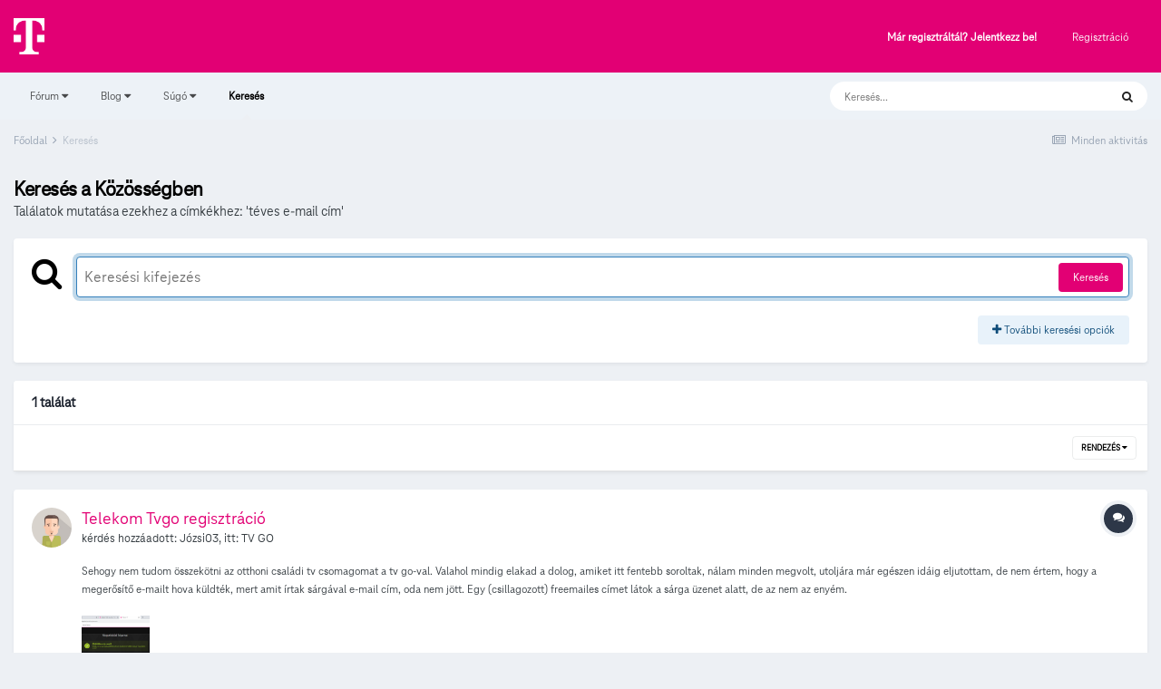

--- FILE ---
content_type: text/html;charset=UTF-8
request_url: https://kozosseg.telekom.hu/tags/t%C3%A9ves%20e-mail%20c%C3%ADm/?_nodeSelectName=forums_topic_node&_noJs=1
body_size: 83270
content:
<!DOCTYPE html>
<html lang="hu-HU" dir="ltr">
	<head>
		<meta charset="utf-8">
        
		<title>Találatok mutatása ezekhez a címkékhez: &#039;t&eacute;ves e-mail c&iacute;m&#039; - Telekom Fórum</title>
		
			<!-- Google Tag Manager 2024-12-19 --> 
<script>(function(w,d,s,l,i){w[l]=w[l]||[];w[l].push({'gtm.start': new Date().getTime(),event:'gtm.js'});var f=d.getElementsByTagName(s)[0], j=d.createElement(s),dl=l!='dataLayer'?'&l='+l:'';j.async=true;j.src= 'https://www.googletagmanager.com/gtm.js?id='+i+dl;f.parentNode.insertBefore(j,f); })(window,document,'script','dataLayer','GTM-M2QSP56S');</script> 
<!-- End Google Tag Manager --> 
		
		
		
		

	<meta name="viewport" content="width=device-width, initial-scale=1">


	
	


	<meta name="twitter:card" content="summary" />



	
		
			
				<meta name="robots" content="noindex">
			
		
	

	
		
			
				<meta property="og:site_name" content="Telekom Fórum">
			
		
	

	
		
			
				<meta property="og:locale" content="hu_HU">
			
		
	

	
		
			
				<meta name="google-site-verification" content="whWhqm6cVTdYQK4FyAjBfSxtW08vzxWD6npQQouFUGo
">
			
		
	





<link rel="manifest" href="https://kozosseg.telekom.hu/manifest.webmanifest/">
<meta name="msapplication-config" content="https://kozosseg.telekom.hu/browserconfig.xml/">
<meta name="msapplication-starturl" content="/">
<meta name="application-name" content="Telekom Fórum">
<meta name="apple-mobile-web-app-title" content="Telekom Fórum">

	<meta name="theme-color" content="#e20074">










<link rel="preload" href="//kozosseg.telekom.hu/applications/core/interface/font/fontawesome-webfont.woff2?v=4.7.0" as="font" crossorigin="anonymous">
		




	<link rel='stylesheet' href='https://kozosseg.telekom.hu/uploads/css_built_5/341e4a57816af3ba440d891ca87450ff_framework.css?v=5eb944f70c1734616217' media='all'>

	<link rel='stylesheet' href='https://kozosseg.telekom.hu/uploads/css_built_5/05e81b71abe4f22d6eb8d1a929494829_responsive.css?v=5eb944f70c1734616217' media='all'>

	<link rel='stylesheet' href='https://kozosseg.telekom.hu/uploads/css_built_5/20446cf2d164adcc029377cb04d43d17_flags.css?v=5eb944f70c1734616217' media='all'>

	<link rel='stylesheet' href='https://kozosseg.telekom.hu/uploads/css_built_5/90eb5adf50a8c640f633d47fd7eb1778_core.css?v=5eb944f70c1734616217' media='all'>

	<link rel='stylesheet' href='https://kozosseg.telekom.hu/uploads/css_built_5/5a0da001ccc2200dc5625c3f3934497d_core_responsive.css?v=5eb944f70c1734616217' media='all'>

	<link rel='stylesheet' href='https://kozosseg.telekom.hu/uploads/css_built_5/f2ef08fd7eaff94a9763df0d2e2aaa1f_streams.css?v=5eb944f70c1734616217' media='all'>

	<link rel='stylesheet' href='https://kozosseg.telekom.hu/uploads/css_built_5/802f8406e60523fd5b2af0bb4d7ccf04_search.css?v=5eb944f70c1734616217' media='all'>

	<link rel='stylesheet' href='https://kozosseg.telekom.hu/uploads/css_built_5/ae8d39c59d6f1b4d32a059629f12aaf5_search_responsive.css?v=5eb944f70c1734616217' media='all'>

	<link rel='stylesheet' href='https://kozosseg.telekom.hu/uploads/css_built_5/8a32dcbf06236254181d222455063219_global.css?v=5eb944f70c1734616217' media='all'>





<link rel='stylesheet' href='https://kozosseg.telekom.hu/uploads/css_built_5/258adbb6e4f3e83cd3b355f84e3fa002_custom.css?v=5eb944f70c1734616217' media='all'>




		
		

	
	<link rel='shortcut icon' href='https://kozosseg.telekom.hu/uploads/monthly_2023_03/favicon.ico' type="image/x-icon">

        <!-- helloka2 -->
       <!-- Cookie Banner -->
      <script src="https://web.cmp.usercentrics.eu/modules/autoblocker.js"></script>
<script id="usercentrics-cmp" src="https://web.cmp.usercentrics.eu/ui/loader.js" data-settings-id="3gGPvsySLoG2Dk" async></script>
	 <!-- Cookie Banner end -->
  </head>
  	
	<body class='ipsApp ipsApp_front ipsJS_none ipsClearfix' data-controller='core.front.core.app' data-message="" data-pageApp='core' data-pageLocation='front' data-pageModule='search' data-pageController='search'   >
			<!-- Google Tag Manager (noscript) --> 
      <noscript><iframe src="https://www.googletagmanager.com/ns.html?id=GTM-M2QSP56S" height="0" width="0" style="display:none;visibility:hidden"></iframe></noscript> 
     <!-- End Google Tag Manager (noscript) --> 
      
        

        

		  <a href='#ipsLayout_mainArea' class='ipsHide' title='Az oldal fő tartalmához' accesskey='m'>Ugrás a tartalomhoz</a>
		<div id='ipsLayout_header' class='ipsClearfix'>
			





			<header>
				<div class='ipsLayout_container'>
					


<a href='https://kozosseg.telekom.hu/' id='elLogo' accesskey='1'><img src="https://kozosseg.telekom.hu/uploads/monthly_2022_12/T_logo_rgb_n.png.04ce1b3910fcbcf14dc9af072d60738d.png" alt='Telekom Fórum'></a>

					
						

	<ul id='elUserNav' class='ipsList_inline cSignedOut ipsResponsive_showDesktop'>
		
        
		
        
        
            
            <li id='elSignInLink'>
                <a href='https://kozosseg.telekom.hu/login/' id='elUserSignIn'>
                    Már regisztráltál? Jelentkezz be!
                </a>
            </li>
            
        
		
			<li>
				
					<a href='https://kozosseg.telekom.hu/register/'  id='elRegisterButton' class='ipsButton ipsButton_normal ipsButton_primary'>Regisztráció</a>
				
			</li>
		
	</ul>

						
<ul class='ipsMobileHamburger ipsList_reset ipsResponsive_hideDesktop'>
	<li data-ipsDrawer data-ipsDrawer-drawerElem='#elMobileDrawer'>
		<a href='#'>
			
			
				
			
			
			
			<i class='fa fa-navicon'></i>
		</a>
	</li>
</ul>
					
				</div>
			</header>
			

	<nav data-controller='core.front.core.navBar' class='ipsNavBar_noSubBars ipsResponsive_showDesktop'>
		<div class='ipsNavBar_primary ipsLayout_container ipsNavBar_noSubBars'>
			<ul data-role="primaryNavBar" class='ipsClearfix'>
				


	
		
		
		<li  id='elNavSecondary_23' data-role="navBarItem" data-navApp="core" data-navExt="Menu">
			
			
				<a href="#" id="elNavigation_23" data-ipsMenu data-ipsMenu-appendTo='#elNavSecondary_23' data-ipsMenu-activeClass='ipsNavActive_menu' data-navItem-id="23" >
					Fórum <i class="fa fa-caret-down"></i><span class='ipsNavBar_active__identifier'></span>
				</a>
				<ul id="elNavigation_23_menu" class="ipsMenu ipsMenu_auto ipsHide">
					

	
		
			<li class='ipsMenu_item' >
				<a href='https://kozosseg.telekom.hu' >
					Alfórumok
				</a>
			</li>
		
	

	
		
			<li class='ipsMenu_item' >
				<a href='https://kozosseg.telekom.hu/forum/43-megrendel%C3%A9s-v%C3%A1s%C3%A1rl%C3%A1s/' >
					Megrendelés, vásárlás
				</a>
			</li>
		
	

	
		
			<li class='ipsMenu_item' >
				<a href='https://kozosseg.telekom.hu/forum/40-tv/' >
					TV
				</a>
			</li>
		
	

	
		
			<li class='ipsMenu_item' >
				<a href='https://kozosseg.telekom.hu/forum/41-internet/' >
					Internet
				</a>
			</li>
		
	

	
		
			<li class='ipsMenu_item' >
				<a href='https://kozosseg.telekom.hu/forum/91-telefon/' >
					Telefon
				</a>
			</li>
		
	

	
		
			<li class='ipsMenu_item' >
				<a href='https://kozosseg.telekom.hu/forum/48-sz%C3%A1mla-m%C3%B3dos%C3%ADt%C3%A1s-%C3%BCgyint%C3%A9z%C3%A9s/' >
					Számla, módosítás, ügyintézés
				</a>
			</li>
		
	

				</ul>
			
			
		</li>
	
	

	
		
		
		<li  id='elNavSecondary_20' data-role="navBarItem" data-navApp="core" data-navExt="Menu">
			
			
				<a href="#" id="elNavigation_20" data-ipsMenu data-ipsMenu-appendTo='#elNavSecondary_20' data-ipsMenu-activeClass='ipsNavActive_menu' data-navItem-id="20" >
					Blog <i class="fa fa-caret-down"></i><span class='ipsNavBar_active__identifier'></span>
				</a>
				<ul id="elNavigation_20_menu" class="ipsMenu ipsMenu_auto ipsHide">
					

	
		
			<li class='ipsMenu_item' >
				<a href='https://kozosseg.telekom.hu/blogs/' >
					Összes blogtartalmunk
				</a>
			</li>
		
	

				</ul>
			
			
		</li>
	
	

	
		
		
		<li  id='elNavSecondary_24' data-role="navBarItem" data-navApp="core" data-navExt="Menu">
			
			
				<a href="#" id="elNavigation_24" data-ipsMenu data-ipsMenu-appendTo='#elNavSecondary_24' data-ipsMenu-activeClass='ipsNavActive_menu' data-navItem-id="24" >
					Súgó <i class="fa fa-caret-down"></i><span class='ipsNavBar_active__identifier'></span>
				</a>
				<ul id="elNavigation_24_menu" class="ipsMenu ipsMenu_auto ipsHide">
					

	
		
			<li class='ipsMenu_item' >
				<a href='https://kozosseg.telekom.hu/guidelines/' >
					Irányelvek
				</a>
			</li>
		
	

	
		
			<li class='ipsMenu_item' >
				<a href='https://kozosseg.telekom.hu/forum/133-s%C3%BAg%C3%B3/' >
					Segítség
				</a>
			</li>
		
	

	
		
			<li class='ipsMenu_item' >
				<a href='https://www.telekom.hu/' >
					Ugrás a Telekom honlapjára
				</a>
			</li>
		
	

				</ul>
			
			
		</li>
	
	

	
		
		
			
		
		<li class='ipsNavBar_active' data-active id='elNavSecondary_21' data-role="navBarItem" data-navApp="core" data-navExt="Search">
			
			
				<a href="https://kozosseg.telekom.hu/search/"  data-navItem-id="21" data-navDefault>
					Keresés<span class='ipsNavBar_active__identifier'></span>
				</a>
			
			
		</li>
	
	

				<li class='ipsHide' id='elNavigationMore' data-role='navMore'>
					<a href='#' data-ipsMenu data-ipsMenu-appendTo='#elNavigationMore' id='elNavigationMore_dropdown'>További lehetőségek</a>
					<ul class='ipsNavBar_secondary ipsHide' data-role='secondaryNavBar'>
						<li class='ipsHide' id='elNavigationMore_more' data-role='navMore'>
							<a href='#' data-ipsMenu data-ipsMenu-appendTo='#elNavigationMore_more' id='elNavigationMore_more_dropdown'>További lehetőségek <i class='fa fa-caret-down'></i></a>
							<ul class='ipsHide ipsMenu ipsMenu_auto' id='elNavigationMore_more_dropdown_menu' data-role='moreDropdown'></ul>
						</li>
					</ul>
				</li>
			</ul>
			

	<div id="elSearchWrapper">
		<div id='elSearch' data-controller="core.front.core.quickSearch">
			<form accept-charset='utf-8' action='//kozosseg.telekom.hu/search/?do=quicksearch' method='post'>
                <input type='search' id='elSearchField' placeholder='Keresés...' name='q' autocomplete='off' aria-label='Keresés'>
                <details class='cSearchFilter'>
                    <summary class='cSearchFilter__text'></summary>
                    <ul class='cSearchFilter__menu'>
                        
                        <li><label><input type="radio" name="type" value="all"  checked><span class='cSearchFilter__menuText'>Mindenhol</span></label></li>
                        
                        
                            <li><label><input type="radio" name="type" value="core_statuses_status"><span class='cSearchFilter__menuText'>Státusz frissítések</span></label></li>
                        
                            <li><label><input type="radio" name="type" value="forums_topic"><span class='cSearchFilter__menuText'>Témák</span></label></li>
                        
                            <li><label><input type="radio" name="type" value="blog_entry"><span class='cSearchFilter__menuText'>Blogbejegyzések</span></label></li>
                        
                            <li><label><input type="radio" name="type" value="gallery_image"><span class='cSearchFilter__menuText'>Képek</span></label></li>
                        
                            <li><label><input type="radio" name="type" value="gallery_album_item"><span class='cSearchFilter__menuText'>Albumok</span></label></li>
                        
                            <li><label><input type="radio" name="type" value="cms_pages_pageitem"><span class='cSearchFilter__menuText'>Oldalak</span></label></li>
                        
                            <li><label><input type="radio" name="type" value="core_members"><span class='cSearchFilter__menuText'>Tagok</span></label></li>
                        
                    </ul>
                </details>
				<button class='cSearchSubmit' type="submit" aria-label='Keresés'><i class="fa fa-search"></i></button>
			</form>
		</div>
	</div>

		</div>
	</nav>

			
<ul id='elMobileNav' class='ipsResponsive_hideDesktop' data-controller='core.front.core.mobileNav'>
	
		
			<li id='elMobileBreadcrumb'>
				<a href='https://kozosseg.telekom.hu/'>
					<span>Főoldal</span>
				</a>
			</li>
		
	
	
	
	<li >
		<a data-action="defaultStream" href='https://kozosseg.telekom.hu/discover/'><i class="fa fa-newspaper-o" aria-hidden="true"></i></a>
	</li>

	

	
		<li class='ipsJS_show'>
			<a href='https://kozosseg.telekom.hu/search/'><i class='fa fa-search'></i></a>
		</li>
	
</ul>
		</div>
		<main id='ipsLayout_body' class='ipsLayout_container'>
			<div id='ipsLayout_contentArea'>
				<div id='ipsLayout_contentWrapper'>
					
<nav class='ipsBreadcrumb ipsBreadcrumb_top ipsFaded_withHover'>
	

	<ul class='ipsList_inline ipsPos_right'>
		
		<li >
			<a data-action="defaultStream" class='ipsType_light '  href='https://kozosseg.telekom.hu/discover/'><i class="fa fa-newspaper-o" aria-hidden="true"></i> <span>Minden aktivitás</span></a>
		</li>
		
	</ul>

	<ul data-role="breadcrumbList">
		<li>
			<a title="Főoldal" href='https://kozosseg.telekom.hu/'>
				<span>Főoldal <i class='fa fa-angle-right'></i></span>
			</a>
		</li>
		
		
			<li>
				
					<a href='https://kozosseg.telekom.hu/search/'>
						<span>Keresés </span>
					</a>
				
			</li>
		
	</ul>
</nav>
					
					<div id='ipsLayout_mainArea'>
						
						
						
						

	




						

<div data-controller='core.front.search.main' data-baseURL='https://kozosseg.telekom.hu/search/'>
	<div class='ipsResponsive_hidePhone ipsPageHeader'>
		<h1 class='ipsType_pageTitle'>Keresés a Közösségben </h1>
		<p class='ipsType_reset ipsType_large ' data-role='searchBlurb'>Találatok mutatása ezekhez a címkékhez: &#039;t&eacute;ves e-mail c&iacute;m&#039;</p>
	</div>
	
	

	<div class='ipsBox ipsPadding ipsResponsive_pull ipsMargin_top' data-controller='core.front.search.filters' id='elSearchFilters'>
		


<form accept-charset='utf-8' class="ipsForm ipsForm_vertical" method='post' action='https://kozosseg.telekom.hu/tags/t%C3%A9ves%20e-mail%20c%C3%ADm/?_nodeSelectName=forums_topic_node&amp;_noJs=1' data-ipsForm id='elSearchFilters_content'>
	<input type="hidden" name="form_submitted" value="1">
	
		<input type="hidden" name="csrfKey" value="f757fcca7a0c3dc33395539844053920">
	
		<input type="hidden" name="sortby" value="relevancy">
	

	

	<div class='ipsFlex ipsFlex-ai:start ipsGap cSearchMainBar'>
		<button type='submit' class='ipsFlex-flex:00 cSearchPretendButton' tabindex='-1'><i class='fa fa-search ipsType_huge'></i></button>
		<div class='ipsFlex-flex:11'>
			<div class='cSearchWrapper'>
				<input type='text' id='elMainSearchInput' name='q' value='' placeholder='Keresési kifejezés ' autofocus class='ipsField_primary ipsField_fullWidth'>
				<div class='cSearchWrapper__button'>
					<button type='submit' id='elSearchSubmit' class='ipsButton ipsButton_primary ipsButton_verySmall ipsPos_right ipsResponsive_hidePhone ' data-action='searchAgain'>Keresés</button>
				</div>
			</div>
			<div class='ipsFlex ipsFlex-ai:center ipsFlex-fw:wrap'>
				<div class='ipsFlex-flex:11 ipsType_brandedLinks'>
					<div class='ipsMargin_top' data-role="hints">
					

			
				</div>
				</div>
				<div>
					<p class='ipsType_reset ipsMargin_top ' data-action='showFilters'>
						<a href='#' class='ipsButton ipsButton_light ipsButton_verySmall'><i class='fa fa-plus'></i> További keresési opciók</a>
					</p>
				</div>
			</div>
		</div>
	</div>

	<div data-role='searchFilters' class='ipsSpacer_top ipsBox ipsBox--child ipsHide'>
		
		<div class='ipsTabs ipsTabs_stretch ipsClearfix' id='elTabs_search' data-ipsTabBar data-ipsTabBar-contentArea='#elTabs_search_content'>
			<a href="#elTabs_search" data-action="expandTabs"><i class="fa fa-caret-down"></i></a>
			<ul role='tablist'>
				<li>
					<a href='#' id="elTab_searchContent" class="ipsTabs_item ipsTabs_activeItem ipsType_center" title="Keresés a saját tartalmamban" role="tab" aria-selected="true">
						Tartalom Keresése
					</a>
				</li>
				<li>
					<a href='#' id="elTab_searchMembers" class="ipsTabs_item  ipsType_center" title="Tag keresése" role="tab" >
						Tag Keresése
					</a>
				</li>
			</ul>
		</div>
		
		<section id='elTabs_search_content' class='ipsTabs_panels'>
			<div id='ipsTabs_elTabs_search_elTab_searchContent_panel' class='ipsTabs_panel' data-tabType='content'>
				<div class='ipsPad_double'>
					<div class=''>		
						<ul class='ipsList_reset'>
							
								
									<li class='ipsSpacer_half  ipsFieldRow_fullWidth' data-role='searchTags'>
										<h3 class="ipsType_reset ipsType_large cStreamForm_title ipsSpacer_bottom ipsSpacer_half">Keresés Címke alapján</h3>
										



	





	
		


<div>

<textarea
	name="tags"
	id='elInput_tags'
	class=""
	
	
	
	
	data-ipsAutocomplete
	
	data-ipsAutocomplete-forceLower
	data-ipsAutocomplete-lang='ac_optional'
	
	
	
	
	
	
	
	
	
	data-ipsAutocomplete-minimized
>téves e-mail cím</textarea>




</div>









										<span class='ipsType_light ipsType_small'>A címkéket vesszővel válaszd el!</span>
									</li>
								
								
									<li class='ipsSpacer_top ipsSpacer_half ipsHide' data-role='searchTermsOrTags'>
										<ul class='ipsFieldRow_content ipsList_reset'>
											<li class='ipsFieldRow_inlineCheckbox'>
												<span class='ipsCustomInput'>
													<input type='radio' name="eitherTermsOrTags" value="or" id='elRadio_eitherTermsOrTags_or' checked>
													<span></span>
												</span> <label for='elRadio_eitherTermsOrTags_or'>Egyezés: kifejezés <strong>ÉS</strong> címke</label>
											</li>
											<li class='ipsFieldRow_inlineCheckbox'>
												<span class='ipsCustomInput'>
													<input type='radio' name="eitherTermsOrTags" value="and" id='elRadio_eitherTermsOrTags_and' >
													<span></span>
												</span> <label for='elRadio_eitherTermsOrTags_and'>Egyezés: kifejezés <strong>VAGY</strong> címke</label>
											</li>
										</ul>
									</li>
								
							
							
								<li class='ipsSpacer_top ipsHide ipsFieldRow_fullWidth' data-role='searchAuthors'>
									<h3 class="ipsType_reset ipsType_large cStreamForm_title ipsSpacer_bottom ipsSpacer_half">Keresés Szerző alapján</h3>
									



	






<div>

<textarea
	name="author"
	id='elInput_author'
	class=""
	
	
	
	
	data-ipsAutocomplete
	
	
	data-ipsAutocomplete-lang='mem_optional'
	data-ipsAutocomplete-maxItems='1'
	
		data-ipsAutocomplete-unique
	
	
		data-ipsAutocomplete-dataSource="https://kozosseg.telekom.hu/index.php?app=core&amp;module=system&amp;controller=ajax&amp;do=findMember"
		data-ipsAutocomplete-queryParam='input'
	
	
		data-ipsAutocomplete-resultItemTemplate="core.autocomplete.memberItem"
	
	
	
	data-ipsAutocomplete-minAjaxLength='3'
	data-ipsAutocomplete-disallowedCharacters='[]'
	data-ipsAutocomplete-commaTrigger='false'
	
></textarea>




</div>









								</li>
							
						</ul>
						
							<ul class="ipsList_inline ipsType_normal ipsJS_show">
								
								
									<li><a href="#" data-action="searchByAuthors" data-opens='searchAuthors'><i class="fa fa-plus"></i> Keresés Szerző alapján</a></li>
								
							</ul>
						
					</div>

					<div class='ipsGrid ipsGrid_collapsePhone ipsSpacer_top ipsSpacer_double'>
						
							
							<div class='ipsGrid_span3'>
								<h3 class="ipsType_reset ipsType_large cStreamForm_title ipsSpacer_bottom ipsSpacer_half">Tartalom típus</h3>
								<ul class="ipsSideMenu_list ipsSideMenu_withRadios ipsSideMenu_small ipsType_normal" data-role='searchApp' data-ipsSideMenu data-ipsSideMenu-type="radio" data-ipsSideMenu-responsive="false">
									
										
										<li>
											<span id='elSearchToggle_' class='ipsSideMenu_item ipsSideMenu_itemActive' data-ipsMenuValue=''>
												<input type="radio" name="type" value="" checked id="elRadio_type_" data-control="toggle" data-toggles="club" data-toggle-visibleCheck='#elSearchToggle_'>
												<label for='elRadio_type_' id='elField_type__label' data-role='searchAppTitle'>Összes tartalom</label>
											</span>
										</li>
									
										
										<li>
											<span id='elSearchToggle_core_statuses_status' class='ipsSideMenu_item ' data-ipsMenuValue='core_statuses_status'>
												<input type="radio" name="type" value="core_statuses_status"  id="elRadio_type_core_statuses_status" data-control="toggle" data-toggles="core_statuses_status_node,search_min_comments" data-toggle-visibleCheck='#elSearchToggle_core_statuses_status'>
												<label for='elRadio_type_core_statuses_status' id='elField_type_core_statuses_status_label' data-role='searchAppTitle'>Státusz frissítések</label>
											</span>
										</li>
									
										
										<li>
											<span id='elSearchToggle_forums_topic' class='ipsSideMenu_item ' data-ipsMenuValue='forums_topic'>
												<input type="radio" name="type" value="forums_topic"  id="elRadio_type_forums_topic" data-control="toggle" data-toggles="forums_topic_node,search_min_views,search_min_replies" data-toggle-visibleCheck='#elSearchToggle_forums_topic'>
												<label for='elRadio_type_forums_topic' id='elField_type_forums_topic_label' data-role='searchAppTitle'>Témák</label>
											</span>
										</li>
									
										
										<li>
											<span id='elSearchToggle_blog_entry' class='ipsSideMenu_item ' data-ipsMenuValue='blog_entry'>
												<input type="radio" name="type" value="blog_entry"  id="elRadio_type_blog_entry" data-control="toggle" data-toggles="blog_entry_node,search_min_views,search_min_comments" data-toggle-visibleCheck='#elSearchToggle_blog_entry'>
												<label for='elRadio_type_blog_entry' id='elField_type_blog_entry_label' data-role='searchAppTitle'>Blogbejegyzések</label>
											</span>
										</li>
									
										
										<li>
											<span id='elSearchToggle_gallery_image' class='ipsSideMenu_item ' data-ipsMenuValue='gallery_image'>
												<input type="radio" name="type" value="gallery_image"  id="elRadio_type_gallery_image" data-control="toggle" data-toggles="gallery_image_node,search_min_views,search_min_comments,search_min_reviews" data-toggle-visibleCheck='#elSearchToggle_gallery_image'>
												<label for='elRadio_type_gallery_image' id='elField_type_gallery_image_label' data-role='searchAppTitle'>Képek</label>
											</span>
										</li>
									
										
										<li>
											<span id='elSearchToggle_gallery_album_item' class='ipsSideMenu_item ' data-ipsMenuValue='gallery_album_item'>
												<input type="radio" name="type" value="gallery_album_item"  id="elRadio_type_gallery_album_item" data-control="toggle" data-toggles="gallery_album_item_node,search_min_comments,search_min_reviews" data-toggle-visibleCheck='#elSearchToggle_gallery_album_item'>
												<label for='elRadio_type_gallery_album_item' id='elField_type_gallery_album_item_label' data-role='searchAppTitle'>Albumok</label>
											</span>
										</li>
									
										
										<li>
											<span id='elSearchToggle_cms_pages_pageitem' class='ipsSideMenu_item ' data-ipsMenuValue='cms_pages_pageitem'>
												<input type="radio" name="type" value="cms_pages_pageitem"  id="elRadio_type_cms_pages_pageitem" data-control="toggle" data-toggles="cms_pages_pageitem_node" data-toggle-visibleCheck='#elSearchToggle_cms_pages_pageitem'>
												<label for='elRadio_type_cms_pages_pageitem' id='elField_type_cms_pages_pageitem_label' data-role='searchAppTitle'>Oldalak</label>
											</span>
										</li>
									
								</ul>
								
								
									<br>
									
										<div id="forums_topic_node">
											<h3 class="ipsType_reset ipsType_large cStreamForm_title ipsSpacer_bottom ipsSpacer_half">Fórumok</h3>
											
<div class='ipsSelectTree ipsJS_show' data-name='forums_topic_node' data-ipsSelectTree data-ipsSelectTree-url="https://kozosseg.telekom.hu/tags/t%C3%A9ves%20e-mail%20c%C3%ADm/?_nodeSelectName=forums_topic_node&amp;_noJs=1" data-ipsSelectTree-multiple data-ipsSelectTree-selected='[]'>
	<input type="hidden" name="forums_topic_node" value="" data-role="nodeValue">
	<div class='ipsSelectTree_value ipsSelectTree_placeholder'></div>
	<span class='ipsSelectTree_expand'><i class='fa fa-chevron-down'></i></span>
	<div class='ipsSelectTree_nodes ipsHide'>
		<div data-role='nodeList' class='ipsScrollbar'>
			
				<div class='ipsTabs ipsTabs_small ipsTabs_stretch ipsClearfix ipsJS_show' id='tabs_nodeSelect_forums_topic_node' data-ipsTabBar data-ipsTabBar-contentArea='#ipsTabs_content_nodeSelect_forums_topic_node'>
					<a href='#tabs_nodeSelect_forums_topic_node' data-action='expandTabs'><i class='fa fa-caret-down'></i></a>
					<ul role='tablist'>
						<li>
							<a href='#ipsTabs_tabs_nodeSelect_forums_topic_node_nodeSelect_forums_topic_node_tab_global_panel' id='nodeSelect_forums_topic_node_tab_global' class="ipsTabs_item" role="tab">
								Community
							</a>
						</li>
						<li>
							<a href='#ipsTabs_tabs_nodeSelect_forums_topic_node_nodeSelect_forums_topic_node_tab_clubs_panel' id='nodeSelect_forums_topic_node_tab_clubs' class="ipsTabs_item" role="tab">
								Clubs
							</a>
						</li>
					</ul>
				</div>
				<div id='ipsTabs_content_nodeSelect_forums_topic_node' class='ipsTabs_panels'>
					<div id='ipsTabs_tabs_nodeSelect_forums_topic_node_nodeSelect_forums_topic_node_tab_global_panel' class="ipsTabs_panel" aria-labelledby="nodeSelect_forums_topic_node_tab_global" aria-hidden="false" data-role="globalNodeList">
						

	<ul class='ipsList_reset'>
		
			
				<li>
					
						
							<div class='ipsSelectTree_item ipsSelectTree_itemDisabled ipsSelectTree_withChildren ipsSelectTree_itemOpen' data-id="39" data-breadcrumb='[]' data-childrenloaded="true">
								
									<a href='#' data-action="getChildren" class='ipsSelectTree_toggle'></a>
								
								<span data-role="nodeTitle">
									
										Itt kérdezhetsz szolgáltatásainkról, akcióinkról
									
								</span>
							</div>
							
								<div data-role="childWrapper">
									

	<ul class='ipsList_reset'>
		
			
				<li>
					
						<div data-action="nodeSelect" class='ipsSelectTree_item  ' data-id="43" data-breadcrumb='[&quot;Itt k\u00e9rdezhetsz szolg\u00e1ltat\u00e1sainkr\u00f3l, akci\u00f3inkr\u00f3l&quot;]'  >
							
							<span data-role="nodeTitle">
								
									Megrendelés, vásárlás
								
							</span>
						</div>
						
					
				</li>
			
		
			
				<li>
					
						<div data-action="nodeSelect" class='ipsSelectTree_item ipsSelectTree_withChildren ' data-id="40" data-breadcrumb='[&quot;Itt k\u00e9rdezhetsz szolg\u00e1ltat\u00e1sainkr\u00f3l, akci\u00f3inkr\u00f3l&quot;]'  >
							
								<a href='#' data-action="getChildren" class='ipsSelectTree_toggle'></a>
							
							<span data-role="nodeTitle">
								
									TV
								
							</span>
						</div>
						
					
				</li>
			
		
			
				<li>
					
						<div data-action="nodeSelect" class='ipsSelectTree_item ipsSelectTree_withChildren ' data-id="41" data-breadcrumb='[&quot;Itt k\u00e9rdezhetsz szolg\u00e1ltat\u00e1sainkr\u00f3l, akci\u00f3inkr\u00f3l&quot;]'  >
							
								<a href='#' data-action="getChildren" class='ipsSelectTree_toggle'></a>
							
							<span data-role="nodeTitle">
								
									Internet
								
							</span>
						</div>
						
					
				</li>
			
		
			
				<li>
					
						<div data-action="nodeSelect" class='ipsSelectTree_item ipsSelectTree_withChildren ' data-id="91" data-breadcrumb='[&quot;Itt k\u00e9rdezhetsz szolg\u00e1ltat\u00e1sainkr\u00f3l, akci\u00f3inkr\u00f3l&quot;]'  >
							
								<a href='#' data-action="getChildren" class='ipsSelectTree_toggle'></a>
							
							<span data-role="nodeTitle">
								
									Telefon
								
							</span>
						</div>
						
					
				</li>
			
		
			
				<li>
					
						<div data-action="nodeSelect" class='ipsSelectTree_item ipsSelectTree_withChildren ' data-id="48" data-breadcrumb='[&quot;Itt k\u00e9rdezhetsz szolg\u00e1ltat\u00e1sainkr\u00f3l, akci\u00f3inkr\u00f3l&quot;]'  >
							
								<a href='#' data-action="getChildren" class='ipsSelectTree_toggle'></a>
							
							<span data-role="nodeTitle">
								
									Számla, módosítás, ügyintézés
								
							</span>
						</div>
						
					
				</li>
			
		
		
	</ul>

								</div>
							
						
					
				</li>
			
		
			
				<li>
					
						
							<div class='ipsSelectTree_item ipsSelectTree_itemDisabled ipsSelectTree_withChildren ipsSelectTree_itemOpen' data-id="32" data-breadcrumb='[]' data-childrenloaded="true">
								
									<a href='#' data-action="getChildren" class='ipsSelectTree_toggle'></a>
								
								<span data-role="nodeTitle">
									
										Itt meg a készülékekről, eszközökről kérdezz!
									
								</span>
							</div>
							
								<div data-role="childWrapper">
									

	<ul class='ipsList_reset'>
		
			
				<li>
					
						<div data-action="nodeSelect" class='ipsSelectTree_item  ' data-id="33" data-breadcrumb='[&quot;Itt meg a k\u00e9sz\u00fcl\u00e9kekr\u0151l, eszk\u00f6z\u00f6kr\u0151l k\u00e9rdezz!&quot;]'  >
							
							<span data-role="nodeTitle">
								
									Mobiltelefonok
								
							</span>
						</div>
						
					
				</li>
			
		
			
				<li>
					
						<div data-action="nodeSelect" class='ipsSelectTree_item  ' data-id="38" data-breadcrumb='[&quot;Itt meg a k\u00e9sz\u00fcl\u00e9kekr\u0151l, eszk\u00f6z\u00f6kr\u0151l k\u00e9rdezz!&quot;]'  >
							
							<span data-role="nodeTitle">
								
									Egyéb készülékek
								
							</span>
						</div>
						
					
				</li>
			
		
		
	</ul>

								</div>
							
						
					
				</li>
			
		
			
				<li>
					
						
							<div class='ipsSelectTree_item ipsSelectTree_itemDisabled ipsSelectTree_withChildren ipsSelectTree_itemOpen' data-id="29" data-breadcrumb='[]' data-childrenloaded="true">
								
									<a href='#' data-action="getChildren" class='ipsSelectTree_toggle'></a>
								
								<span data-role="nodeTitle">
									
										Közösség
									
								</span>
							</div>
							
								<div data-role="childWrapper">
									

	<ul class='ipsList_reset'>
		
			
				<li>
					
						<div data-action="nodeSelect" class='ipsSelectTree_item  ' data-id="130" data-breadcrumb='[&quot;K\u00f6z\u00f6ss\u00e9g&quot;]'  >
							
							<span data-role="nodeTitle">
								
									Közösségi témák
								
							</span>
						</div>
						
					
				</li>
			
		
			
				<li>
					
						<div data-action="nodeSelect" class='ipsSelectTree_item  ' data-id="133" data-breadcrumb='[&quot;K\u00f6z\u00f6ss\u00e9g&quot;]'  >
							
							<span data-role="nodeTitle">
								
									Súgó
								
							</span>
						</div>
						
					
				</li>
			
		
		
	</ul>

								</div>
							
						
					
				</li>
			
		
		
	</ul>

					</div>
					<div id='ipsTabs_tabs_nodeSelect_forums_topic_node_nodeSelect_forums_topic_node_tab_clubs_panel' class="ipsTabs_panel" aria-labelledby="nodeSelect_forums_topic_node_tab_clubs" aria-hidden="false" data-role="clubNodeList">
						

	<ul class='ipsList_reset'>
		
			
		
			
		
			
		
		
	</ul>

					</div>
				</div>		
			
		</div>
		
	</div>
</div>

<noscript>
	
		

	<input type="hidden" name="forums_topic_node[]" value="__EMPTY">

<select name="forums_topic_node[]" class="" multiple    >
	
		
			<option value='39'   disabled >Itt kérdezhetsz szolgáltatásainkról, akcióinkról</option>
		
	
		
			<option value='43'    >- Megrendelés, vásárlás</option>
		
	
		
			<option value='40'    >- TV</option>
		
	
		
			<option value='114'    >- - Csatornák</option>
		
	
		
			<option value='119'    >- - TV GO</option>
		
	
		
			<option value='41'    >- Internet</option>
		
	
		
			<option value='120'    >- - Gaming</option>
		
	
		
			<option value='121'    >- - Hálózat</option>
		
	
		
			<option value='91'    >- Telefon</option>
		
	
		
			<option value='116'    >- - Roaming</option>
		
	
		
			<option value='126'    >- - Domino adategyeztetés</option>
		
	
		
			<option value='127'    >- - Mobilnet</option>
		
	
		
			<option value='48'    >- Számla, módosítás, ügyintézés</option>
		
	
		
			<option value='103'    >- - Adategyeztetés feltöltőkártyás előfizetőknek</option>
		
	
		
			<option value='98'    >- - Telekom tippek</option>
		
	
		
			<option value='107'    >- - - Veszélyzóna</option>
		
	
		
			<option value='118'    >- - Telekom alkalmazás</option>
		
	
		
			<option value='32'   disabled >Itt meg a készülékekről, eszközökről kérdezz!</option>
		
	
		
			<option value='33'    >- Mobiltelefonok</option>
		
	
		
			<option value='38'    >- Egyéb készülékek</option>
		
	
		
			<option value='29'   disabled >Közösség</option>
		
	
		
			<option value='130'    >- Közösségi témák</option>
		
	
		
			<option value='133'    >- Súgó</option>
		
	
</select>


	
</noscript>
										</div>
									
										<div id="blog_entry_node">
											<h3 class="ipsType_reset ipsType_large cStreamForm_title ipsSpacer_bottom ipsSpacer_half">Blogok</h3>
											
<div class='ipsSelectTree ipsJS_show' data-name='blog_entry_node' data-ipsSelectTree data-ipsSelectTree-url="https://kozosseg.telekom.hu/tags/t%C3%A9ves%20e-mail%20c%C3%ADm/?_nodeSelectName=blog_entry_node&amp;_noJs=1" data-ipsSelectTree-multiple data-ipsSelectTree-selected='[]'>
	<input type="hidden" name="blog_entry_node" value="" data-role="nodeValue">
	<div class='ipsSelectTree_value ipsSelectTree_placeholder'></div>
	<span class='ipsSelectTree_expand'><i class='fa fa-chevron-down'></i></span>
	<div class='ipsSelectTree_nodes ipsHide'>
		<div data-role='nodeList' class='ipsScrollbar'>
			
				<div class='ipsTabs ipsTabs_small ipsTabs_stretch ipsClearfix ipsJS_show' id='tabs_nodeSelect_blog_entry_node' data-ipsTabBar data-ipsTabBar-contentArea='#ipsTabs_content_nodeSelect_blog_entry_node'>
					<a href='#tabs_nodeSelect_blog_entry_node' data-action='expandTabs'><i class='fa fa-caret-down'></i></a>
					<ul role='tablist'>
						<li>
							<a href='#ipsTabs_tabs_nodeSelect_blog_entry_node_nodeSelect_blog_entry_node_tab_global_panel' id='nodeSelect_blog_entry_node_tab_global' class="ipsTabs_item" role="tab">
								Community
							</a>
						</li>
						<li>
							<a href='#ipsTabs_tabs_nodeSelect_blog_entry_node_nodeSelect_blog_entry_node_tab_clubs_panel' id='nodeSelect_blog_entry_node_tab_clubs' class="ipsTabs_item" role="tab">
								Clubs
							</a>
						</li>
					</ul>
				</div>
				<div id='ipsTabs_content_nodeSelect_blog_entry_node' class='ipsTabs_panels'>
					<div id='ipsTabs_tabs_nodeSelect_blog_entry_node_nodeSelect_blog_entry_node_tab_global_panel' class="ipsTabs_panel" aria-labelledby="nodeSelect_blog_entry_node_tab_global" aria-hidden="false" data-role="globalNodeList">
						

	<ul class='ipsList_reset'>
		
			
				<li>
					
						<div data-action="nodeSelect" class='ipsSelectTree_item  ' data-id="2" data-breadcrumb='[]'  >
							
							<span data-role="nodeTitle">
								
									Telekom fórum
								
							</span>
						</div>
						
					
				</li>
			
		
			
				<li>
					
						<div data-action="nodeSelect" class='ipsSelectTree_item  ' data-id="3" data-breadcrumb='[]'  >
							
							<span data-role="nodeTitle">
								
									énBlogom
								
							</span>
						</div>
						
					
				</li>
			
		
			
				<li>
					
						<div data-action="nodeSelect" class='ipsSelectTree_item  ' data-id="5" data-breadcrumb='[]'  >
							
							<span data-role="nodeTitle">
								
									Telekom hello holnap! tudástár
								
							</span>
						</div>
						
					
				</li>
			
		
			
				<li>
					
						<div data-action="nodeSelect" class='ipsSelectTree_item  ' data-id="7" data-breadcrumb='[]'  >
							
							<span data-role="nodeTitle">
								
									Közösségi blog
								
							</span>
						</div>
						
					
				</li>
			
		
		
	</ul>

					</div>
					<div id='ipsTabs_tabs_nodeSelect_blog_entry_node_nodeSelect_blog_entry_node_tab_clubs_panel' class="ipsTabs_panel" aria-labelledby="nodeSelect_blog_entry_node_tab_clubs" aria-hidden="false" data-role="clubNodeList">
						

	<ul class='ipsList_reset'>
		
			
		
			
		
			
		
			
		
		
	</ul>

					</div>
				</div>		
			
		</div>
		
	</div>
</div>

<noscript>
	
		

	<input type="hidden" name="blog_entry_node[]" value="__EMPTY">

<select name="blog_entry_node[]" class="" multiple    >
	
		
			<option value='2'    >Telekom fórum</option>
		
	
		
			<option value='3'    >énBlogom</option>
		
	
		
			<option value='5'    >Telekom hello holnap! tudástár</option>
		
	
		
			<option value='7'    >Közösségi blog</option>
		
	
</select>


	
</noscript>
										</div>
									
										<div id="gallery_image_node">
											<h3 class="ipsType_reset ipsType_large cStreamForm_title ipsSpacer_bottom ipsSpacer_half">Kategóriák</h3>
											
<div class='ipsSelectTree ipsJS_show' data-name='gallery_image_node' data-ipsSelectTree data-ipsSelectTree-url="https://kozosseg.telekom.hu/tags/t%C3%A9ves%20e-mail%20c%C3%ADm/?_nodeSelectName=gallery_image_node&amp;_noJs=1" data-ipsSelectTree-multiple data-ipsSelectTree-selected='[]'>
	<input type="hidden" name="gallery_image_node" value="" data-role="nodeValue">
	<div class='ipsSelectTree_value ipsSelectTree_placeholder'></div>
	<span class='ipsSelectTree_expand'><i class='fa fa-chevron-down'></i></span>
	<div class='ipsSelectTree_nodes ipsHide'>
		<div data-role='nodeList' class='ipsScrollbar'>
			
				<div class='ipsTabs ipsTabs_small ipsTabs_stretch ipsClearfix ipsJS_show' id='tabs_nodeSelect_gallery_image_node' data-ipsTabBar data-ipsTabBar-contentArea='#ipsTabs_content_nodeSelect_gallery_image_node'>
					<a href='#tabs_nodeSelect_gallery_image_node' data-action='expandTabs'><i class='fa fa-caret-down'></i></a>
					<ul role='tablist'>
						<li>
							<a href='#ipsTabs_tabs_nodeSelect_gallery_image_node_nodeSelect_gallery_image_node_tab_global_panel' id='nodeSelect_gallery_image_node_tab_global' class="ipsTabs_item" role="tab">
								Community
							</a>
						</li>
						<li>
							<a href='#ipsTabs_tabs_nodeSelect_gallery_image_node_nodeSelect_gallery_image_node_tab_clubs_panel' id='nodeSelect_gallery_image_node_tab_clubs' class="ipsTabs_item" role="tab">
								Clubs
							</a>
						</li>
					</ul>
				</div>
				<div id='ipsTabs_content_nodeSelect_gallery_image_node' class='ipsTabs_panels'>
					<div id='ipsTabs_tabs_nodeSelect_gallery_image_node_nodeSelect_gallery_image_node_tab_global_panel' class="ipsTabs_panel" aria-labelledby="nodeSelect_gallery_image_node_tab_global" aria-hidden="false" data-role="globalNodeList">
						

	<ul class='ipsList_reset'>
		
			
				<li>
					
						<div data-action="nodeSelect" class='ipsSelectTree_item  ' data-id="1" data-breadcrumb='[]'  >
							
							<span data-role="nodeTitle">
								
									Publikus albumok
								
							</span>
						</div>
						
					
				</li>
			
		
		
	</ul>

					</div>
					<div id='ipsTabs_tabs_nodeSelect_gallery_image_node_nodeSelect_gallery_image_node_tab_clubs_panel' class="ipsTabs_panel" aria-labelledby="nodeSelect_gallery_image_node_tab_clubs" aria-hidden="false" data-role="clubNodeList">
						

	<ul class='ipsList_reset'>
		
			
		
		
	</ul>

					</div>
				</div>		
			
		</div>
		
	</div>
</div>

<noscript>
	
		

	<input type="hidden" name="gallery_image_node[]" value="__EMPTY">

<select name="gallery_image_node[]" class="" multiple    >
	
		
			<option value='1'    >Publikus albumok</option>
		
	
</select>


	
</noscript>
										</div>
									
										<div id="gallery_album_item_node">
											<h3 class="ipsType_reset ipsType_large cStreamForm_title ipsSpacer_bottom ipsSpacer_half">Kategóriák</h3>
											
<div class='ipsSelectTree ipsJS_show' data-name='gallery_album_item_node' data-ipsSelectTree data-ipsSelectTree-url="https://kozosseg.telekom.hu/tags/t%C3%A9ves%20e-mail%20c%C3%ADm/?_nodeSelectName=gallery_album_item_node&amp;_noJs=1" data-ipsSelectTree-multiple data-ipsSelectTree-selected='[]'>
	<input type="hidden" name="gallery_album_item_node" value="" data-role="nodeValue">
	<div class='ipsSelectTree_value ipsSelectTree_placeholder'></div>
	<span class='ipsSelectTree_expand'><i class='fa fa-chevron-down'></i></span>
	<div class='ipsSelectTree_nodes ipsHide'>
		<div data-role='nodeList' class='ipsScrollbar'>
			
				<div class='ipsTabs ipsTabs_small ipsTabs_stretch ipsClearfix ipsJS_show' id='tabs_nodeSelect_gallery_album_item_node' data-ipsTabBar data-ipsTabBar-contentArea='#ipsTabs_content_nodeSelect_gallery_album_item_node'>
					<a href='#tabs_nodeSelect_gallery_album_item_node' data-action='expandTabs'><i class='fa fa-caret-down'></i></a>
					<ul role='tablist'>
						<li>
							<a href='#ipsTabs_tabs_nodeSelect_gallery_album_item_node_nodeSelect_gallery_album_item_node_tab_global_panel' id='nodeSelect_gallery_album_item_node_tab_global' class="ipsTabs_item" role="tab">
								Community
							</a>
						</li>
						<li>
							<a href='#ipsTabs_tabs_nodeSelect_gallery_album_item_node_nodeSelect_gallery_album_item_node_tab_clubs_panel' id='nodeSelect_gallery_album_item_node_tab_clubs' class="ipsTabs_item" role="tab">
								Clubs
							</a>
						</li>
					</ul>
				</div>
				<div id='ipsTabs_content_nodeSelect_gallery_album_item_node' class='ipsTabs_panels'>
					<div id='ipsTabs_tabs_nodeSelect_gallery_album_item_node_nodeSelect_gallery_album_item_node_tab_global_panel' class="ipsTabs_panel" aria-labelledby="nodeSelect_gallery_album_item_node_tab_global" aria-hidden="false" data-role="globalNodeList">
						

	<ul class='ipsList_reset'>
		
			
				<li>
					
						<div data-action="nodeSelect" class='ipsSelectTree_item  ' data-id="1" data-breadcrumb='[]'  >
							
							<span data-role="nodeTitle">
								
									Publikus albumok
								
							</span>
						</div>
						
					
				</li>
			
		
		
	</ul>

					</div>
					<div id='ipsTabs_tabs_nodeSelect_gallery_album_item_node_nodeSelect_gallery_album_item_node_tab_clubs_panel' class="ipsTabs_panel" aria-labelledby="nodeSelect_gallery_album_item_node_tab_clubs" aria-hidden="false" data-role="clubNodeList">
						

	<ul class='ipsList_reset'>
		
			
		
		
	</ul>

					</div>
				</div>		
			
		</div>
		
	</div>
</div>

<noscript>
	
		

	<input type="hidden" name="gallery_album_item_node[]" value="__EMPTY">

<select name="gallery_album_item_node[]" class="" multiple    >
	
		
			<option value='1'    >Publikus albumok</option>
		
	
</select>


	
</noscript>
										</div>
									
								
								
								

								<hr class='ipsHr ipsSpacer_both ipsResponsive_showPhone ipsResponsive_block'>
							</div>
						
						<div class='ipsGrid_span9'>
							<div class='ipsGrid_span9' data-role='searchFilters' id='elSearchFiltersMain'>
								<div class='ipsGrid ipsGrid_collapsePhone'>
									<div class='ipsGrid_span6'>
										<h3 class="ipsType_reset ipsType_large cStreamForm_title">Válaszok keresése itt...</h3>
										<ul class='ipsSideMenu_list ipsSideMenu_withRadios ipsSideMenu_small ipsType_normal ipsSpacer_top ipsSpacer_half' role="radiogroup" data-ipsSideMenu data-ipsSideMenu-type="radio" data-ipsSideMenu-responsive="false" data-filterType='searchIn'>
											
												<li>
													<span class='ipsSideMenu_item ipsSideMenu_itemActive' data-ipsMenuValue='all'>
														<input type="radio" name="search_in" value="all" checked id="elRadio_searchIn_full_all">
														<label for='elRadio_searchIn_full_all' id='elField_searchIn_full_label_all'>Bejegyzés címe és tartalma</label>
													</span>
												</li>
											
												<li>
													<span class='ipsSideMenu_item ' data-ipsMenuValue='titles'>
														<input type="radio" name="search_in" value="titles"  id="elRadio_searchIn_full_titles">
														<label for='elRadio_searchIn_full_titles' id='elField_searchIn_full_label_titles'>Bejegyzés címe</label>
													</span>
												</li>
											
										</ul>
									</div>
									<div class='ipsGrid_span6'>
										<h3 class="ipsType_reset ipsType_large cStreamForm_title">Azon válaszok, melyek...</h3>
										<ul class='ipsSideMenu_list ipsSideMenu_withRadios ipsSideMenu_small ipsType_normal ipsSpacer_top ipsSpacer_half' role="radiogroup" data-ipsSideMenu data-ipsSideMenu-type="radio" data-ipsSideMenu-responsive="false" data-filterType='andOr'>
											
												<li>
													<span class='ipsSideMenu_item ' data-ipsMenuValue='and'>
														<input type="radio" name="search_and_or" value="and"  id="elRadio_andOr_full_and">
														<label for='elRadio_andOr_full_and' id='elField_andOr_full_label_and'>Az <em>összes</em> szót tartalmazzák</label>
													</span>
												</li>
											
												<li>
													<span class='ipsSideMenu_item ipsSideMenu_itemActive' data-ipsMenuValue='or'>
														<input type="radio" name="search_and_or" value="or" checked id="elRadio_andOr_full_or">
														<label for='elRadio_andOr_full_or' id='elField_andOr_full_label_or'><em>Bármelyik</em> szót tartalmazzák</label>
													</span>
												</li>
											
										</ul>
									</div>
								</div>
								<br>
								<div class='ipsGrid ipsGrid_collapsePhone'>
									
										<div class='ipsGrid_span6'>
											<h3 class="ipsType_reset ipsType_large cStreamForm_title">Közzététel dáutma</h3>
											<ul class="ipsSideMenu_list ipsSideMenu_withRadios ipsSideMenu_small ipsType_normal ipsSpacer_top ipsSpacer_half" role="radiogroup" data-ipsSideMenu data-ipsSideMenu-type="radio" data-ipsSideMenu-responsive="false" data-filterType='dateCreated'>
												
													<li>
														<span class='ipsSideMenu_item ipsSideMenu_itemActive' data-ipsMenuValue='any'>
															<input type="radio" name="startDate" value="any" checked id="elRadio_startDate_any">
															<label for='elRadio_startDate_any' id='elField_startDate_label_any'>Bármelyik</label>
														</span>
													</li>
												
													<li>
														<span class='ipsSideMenu_item ' data-ipsMenuValue='day'>
															<input type="radio" name="startDate" value="day"  id="elRadio_startDate_day">
															<label for='elRadio_startDate_day' id='elField_startDate_label_day'>Utolsó 24 óra</label>
														</span>
													</li>
												
													<li>
														<span class='ipsSideMenu_item ' data-ipsMenuValue='week'>
															<input type="radio" name="startDate" value="week"  id="elRadio_startDate_week">
															<label for='elRadio_startDate_week' id='elField_startDate_label_week'>Utolsó hét</label>
														</span>
													</li>
												
													<li>
														<span class='ipsSideMenu_item ' data-ipsMenuValue='month'>
															<input type="radio" name="startDate" value="month"  id="elRadio_startDate_month">
															<label for='elRadio_startDate_month' id='elField_startDate_label_month'>Utolsó hónap</label>
														</span>
													</li>
												
													<li>
														<span class='ipsSideMenu_item ' data-ipsMenuValue='six_months'>
															<input type="radio" name="startDate" value="six_months"  id="elRadio_startDate_six_months">
															<label for='elRadio_startDate_six_months' id='elField_startDate_label_six_months'>Utolsó hat hónap</label>
														</span>
													</li>
												
													<li>
														<span class='ipsSideMenu_item ' data-ipsMenuValue='year'>
															<input type="radio" name="startDate" value="year"  id="elRadio_startDate_year">
															<label for='elRadio_startDate_year' id='elField_startDate_label_year'>Utolsó év</label>
														</span>
													</li>
												
													<li>
														<span class='ipsSideMenu_item ' data-ipsMenuValue='custom'>
															<input type="radio" name="startDate" value="custom"  id="elRadio_startDate_custom">
															<label for='elRadio_startDate_custom' id='elField_startDate_label_custom'>Egyéni</label>
														</span>
													</li>
												
												<li class='ipsGrid ipsGrid_collapsePhone cStreamForm_dates ipsAreaBackground_light ipsPad_half ipsJS_hide' data-role="dateForm">
													<div class='ipsGrid_span6'>
														<h4 class='ipsType_minorHeading'>Indítás</h4>
														<input type='date' name='startDateCustom[start]' data-control='date' data-role='start' value=''>	
													</div>
													<div class='ipsGrid_span6'>
														<h4 class='ipsType_minorHeading'>Vége</h4>
														<input type='date' name='startDateCustom[end]' data-control='date' data-role='end' value=''>
													</div>
												</li>
											</ul>
											<hr class='ipsHr ipsSpacer_both ipsResponsive_showPhone ipsResponsive_block'>
										</div>
									
									
										<div class='ipsGrid_span6'>
											<h3 class="ipsType_reset ipsType_large cStreamForm_title">Utoljára frissítve</h3>
											<ul class="ipsSideMenu_list ipsSideMenu_withRadios ipsSideMenu_small ipsType_normal ipsSpacer_top ipsSpacer_half" role="radiogroup" data-ipsSideMenu data-ipsSideMenu-type="radio" data-ipsSideMenu-responsive="false" data-filterType='dateUpdated'>
												
													<li>
														<span class='ipsSideMenu_item ipsSideMenu_itemActive' data-ipsMenuValue='any'>
															<input type="radio" name="updatedDate" value="any" checked id="elRadio_updatedDate_any">
															<label for='elRadio_updatedDate_any' id='elField_updatedDate_label_any'>Bármelyik</label>
														</span>
													</li>
												
													<li>
														<span class='ipsSideMenu_item ' data-ipsMenuValue='day'>
															<input type="radio" name="updatedDate" value="day"  id="elRadio_updatedDate_day">
															<label for='elRadio_updatedDate_day' id='elField_updatedDate_label_day'>Utolsó 24 óra</label>
														</span>
													</li>
												
													<li>
														<span class='ipsSideMenu_item ' data-ipsMenuValue='week'>
															<input type="radio" name="updatedDate" value="week"  id="elRadio_updatedDate_week">
															<label for='elRadio_updatedDate_week' id='elField_updatedDate_label_week'>Utolsó hét</label>
														</span>
													</li>
												
													<li>
														<span class='ipsSideMenu_item ' data-ipsMenuValue='month'>
															<input type="radio" name="updatedDate" value="month"  id="elRadio_updatedDate_month">
															<label for='elRadio_updatedDate_month' id='elField_updatedDate_label_month'>Utolsó hónap</label>
														</span>
													</li>
												
													<li>
														<span class='ipsSideMenu_item ' data-ipsMenuValue='six_months'>
															<input type="radio" name="updatedDate" value="six_months"  id="elRadio_updatedDate_six_months">
															<label for='elRadio_updatedDate_six_months' id='elField_updatedDate_label_six_months'>Utolsó hat hónap</label>
														</span>
													</li>
												
													<li>
														<span class='ipsSideMenu_item ' data-ipsMenuValue='year'>
															<input type="radio" name="updatedDate" value="year"  id="elRadio_updatedDate_year">
															<label for='elRadio_updatedDate_year' id='elField_updatedDate_label_year'>Utolsó év</label>
														</span>
													</li>
												
													<li>
														<span class='ipsSideMenu_item ' data-ipsMenuValue='custom'>
															<input type="radio" name="updatedDate" value="custom"  id="elRadio_updatedDate_custom">
															<label for='elRadio_updatedDate_custom' id='elField_updatedDate_label_custom'>Egyéni</label>
														</span>
													</li>
												
												<li class='ipsGrid ipsGrid_collapsePhone cStreamForm_dates ipsAreaBackground_light ipsPad_half ipsJS_hide' data-role="dateForm">
													<div class='ipsGrid_span6'>
														<h4 class='ipsType_minorHeading'>Indítás</h4>
														<input type='date' name='updatedDateCustom[start]' data-control='date' data-role='start' value=''>	
													</div>
													<div class='ipsGrid_span6'>
														<h4 class='ipsType_minorHeading'>Vége</h4>
														<input type='date' name='updatedDateCustom[end]' data-control='date' data-role='end' value=''>
													</div>
												</li>
											</ul>
										</div>
									
								</div>

								<hr class='ipsHr'>

								<h3 class="ipsType_reset ipsType_large cStreamForm_title" id="elSearch_filter_by_number">Szűrj ez alapján...</h3>
								<ul class="ipsList_inline ipsSpacer_top ipsSpacer_half ipsType_normal">
									
										
									
										
									
										
									
										
									
										
									
										
									
										
									
										
									
										
									
										
									
										
											<li id='search_min_comments'>
												<a href="#elSearch_search_min_comments_menu" data-ipsMenu data-ipsMenu-appendTo='#elSearchFilters_content' data-ipsMenu-closeOnClick='false' id='elSearch_search_min_comments' data-role='search_min_comments_link'><span class='ipsBadge ipsBadge_small ipsBadge_style1 ipsHide' data-role='fieldCount'>0</span> Kommentek minimális száma <i class='fa fa-caret-down'></i></a>
												<div class='ipsMenu ipsMenu_medium ipsFieldRow_fullWidth ipsPad ipsHide' id='elSearch_search_min_comments_menu'>
													<h4 class="ipsType_reset ipsType_minorHeading ipsSpacer_bottom ipsSpacer_half">Minimum hozzászólás szám</h4>
													<div class='ipsFieldRow_fullWidth'>
														


<input
	type="number"
	name="search_min_comments"
	
	size="5"
	
	
		value="0"
	
	class="ipsField_short"
	
		min="0"
	
	
	
		step="any"
	
	
	
>




													</div>
												</div>
											</li>
										
									
										
											<li id='search_min_replies'>
												<a href="#elSearch_search_min_replies_menu" data-ipsMenu data-ipsMenu-appendTo='#elSearchFilters_content' data-ipsMenu-closeOnClick='false' id='elSearch_search_min_replies' data-role='search_min_replies_link'><span class='ipsBadge ipsBadge_small ipsBadge_style1 ipsHide' data-role='fieldCount'>0</span> Válaszok minimális száma <i class='fa fa-caret-down'></i></a>
												<div class='ipsMenu ipsMenu_medium ipsFieldRow_fullWidth ipsPad ipsHide' id='elSearch_search_min_replies_menu'>
													<h4 class="ipsType_reset ipsType_minorHeading ipsSpacer_bottom ipsSpacer_half">Minimum válasz szám</h4>
													<div class='ipsFieldRow_fullWidth'>
														


<input
	type="number"
	name="search_min_replies"
	
	size="5"
	
	
		value="0"
	
	class="ipsField_short"
	
		min="0"
	
	
	
		step="any"
	
	
	
>




													</div>
												</div>
											</li>
										
									
										
											<li id='search_min_reviews'>
												<a href="#elSearch_search_min_reviews_menu" data-ipsMenu data-ipsMenu-appendTo='#elSearchFilters_content' data-ipsMenu-closeOnClick='false' id='elSearch_search_min_reviews' data-role='search_min_reviews_link'><span class='ipsBadge ipsBadge_small ipsBadge_style1 ipsHide' data-role='fieldCount'>0</span> Vélemények minimum száma <i class='fa fa-caret-down'></i></a>
												<div class='ipsMenu ipsMenu_medium ipsFieldRow_fullWidth ipsPad ipsHide' id='elSearch_search_min_reviews_menu'>
													<h4 class="ipsType_reset ipsType_minorHeading ipsSpacer_bottom ipsSpacer_half">Minimum értékelések száma</h4>
													<div class='ipsFieldRow_fullWidth'>
														


<input
	type="number"
	name="search_min_reviews"
	
	size="5"
	
	
		value="0"
	
	class="ipsField_short"
	
		min="0"
	
	
	
		step="any"
	
	
	
>




													</div>
												</div>
											</li>
										
									
										
											<li id='search_min_views'>
												<a href="#elSearch_search_min_views_menu" data-ipsMenu data-ipsMenu-appendTo='#elSearchFilters_content' data-ipsMenu-closeOnClick='false' id='elSearch_search_min_views' data-role='search_min_views_link'><span class='ipsBadge ipsBadge_small ipsBadge_style1 ipsHide' data-role='fieldCount'>0</span> Megtekintések minimum száma <i class='fa fa-caret-down'></i></a>
												<div class='ipsMenu ipsMenu_medium ipsFieldRow_fullWidth ipsPad ipsHide' id='elSearch_search_min_views_menu'>
													<h4 class="ipsType_reset ipsType_minorHeading ipsSpacer_bottom ipsSpacer_half">Minimum megtekintések száma</h4>
													<div class='ipsFieldRow_fullWidth'>
														


<input
	type="number"
	name="search_min_views"
	
	size="5"
	
	
		value="0"
	
	class="ipsField_short"
	
		min="0"
	
	
	
		step="any"
	
	
	
>




													</div>
												</div>
											</li>
										
									
								</ul>
							</div>
						</div>
					</div>
				</div>
			</div>
			
				<div id='ipsTabs_elTabs_search_elTab_searchMembers_panel' class='ipsTabs_panel' data-tabType='members'>
					
					
					
					<div class='ipsPad_double'>
						<span class='ipsJS_hide'>
							<input type="radio" name="type" value="core_members"  id="elRadio_type_core_members">
							<label for='elRadio_type_core_members' id='elField_type_core_members_label' data-role='searchAppTitle'>Tagok</label>
						</span>
						<div class='ipsGrid ipsGrid_collapsePhone'>
							<div class='ipsGrid_span4'>
								
									<h3 class="ipsType_reset ipsType_large cStreamForm_title">Csatlakozott</h3>
									<ul class="ipsSideMenu_list ipsSideMenu_withRadios ipsSideMenu_small ipsType_normal ipsSpacer_top ipsSpacer_half" role="radiogroup" data-ipsSideMenu data-ipsSideMenu-type="radio" data-ipsSideMenu-responsive="false" data-filterType='joinedDate'>
										
											<li>
												<span class='ipsSideMenu_item ipsSideMenu_itemActive' data-ipsMenuValue='any'>
													<input type="radio" name="joinedDate" value="any" checked id="elRadio_joinedDate_any">
													<label for='elRadio_joinedDate_any' id='elField_joinedDate_label_any'>Bármelyik</label>
												</span>
											</li>
										
											<li>
												<span class='ipsSideMenu_item ' data-ipsMenuValue='day'>
													<input type="radio" name="joinedDate" value="day"  id="elRadio_joinedDate_day">
													<label for='elRadio_joinedDate_day' id='elField_joinedDate_label_day'>Utolsó 24 óra</label>
												</span>
											</li>
										
											<li>
												<span class='ipsSideMenu_item ' data-ipsMenuValue='week'>
													<input type="radio" name="joinedDate" value="week"  id="elRadio_joinedDate_week">
													<label for='elRadio_joinedDate_week' id='elField_joinedDate_label_week'>Utolsó hét</label>
												</span>
											</li>
										
											<li>
												<span class='ipsSideMenu_item ' data-ipsMenuValue='month'>
													<input type="radio" name="joinedDate" value="month"  id="elRadio_joinedDate_month">
													<label for='elRadio_joinedDate_month' id='elField_joinedDate_label_month'>Utolsó hónap</label>
												</span>
											</li>
										
											<li>
												<span class='ipsSideMenu_item ' data-ipsMenuValue='six_months'>
													<input type="radio" name="joinedDate" value="six_months"  id="elRadio_joinedDate_six_months">
													<label for='elRadio_joinedDate_six_months' id='elField_joinedDate_label_six_months'>Utolsó hat hónap</label>
												</span>
											</li>
										
											<li>
												<span class='ipsSideMenu_item ' data-ipsMenuValue='year'>
													<input type="radio" name="joinedDate" value="year"  id="elRadio_joinedDate_year">
													<label for='elRadio_joinedDate_year' id='elField_joinedDate_label_year'>Utolsó év</label>
												</span>
											</li>
										
											<li>
												<span class='ipsSideMenu_item ' data-ipsMenuValue='custom'>
													<input type="radio" name="joinedDate" value="custom"  id="elRadio_joinedDate_custom">
													<label for='elRadio_joinedDate_custom' id='elField_joinedDate_label_custom'>Egyéni</label>
												</span>
											</li>
										
										<li class='ipsGrid ipsGrid_collapsePhone cStreamForm_dates ipsAreaBackground_light ipsPad_half ipsJS_hide' data-role="dateForm">
											<div class='ipsGrid_span6'>
												<h4 class='ipsType_minorHeading'>Indítás</h4>
												<input type='date' name='joinedDateCustom[start]' data-control='date' data-role='start' value=''>	
											</div>
											<div class='ipsGrid_span6'>
												<h4 class='ipsType_minorHeading'>Vége</h4>
												<input type='date' name='joinedDateCustom[end]' data-control='date' data-role='end' value=''>
											</div>
										</li>
									</ul>
									<hr class='ipsHr ipsSpacer_both ipsResponsive_showPhone ipsResponsive_block'>
								
							</div>
							<div class='ipsGrid_span8' data-role='searchFilters' id='elSearchFiltersMembers'>
								<div class='ipsGrid ipsGrid_collapsePhone'>
									<div class='ipsGrid_span6'>
										
											<h3 class="ipsType_reset ipsType_large cStreamForm_title">Csoport</h3>
											<ul class="ipsSideMenu_list ipsSideMenu_withChecks ipsSideMenu_small ipsType_normal ipsSpacer_top ipsSpacer_half" data-ipsSideMenu data-ipsSideMenu-type="check" data-ipsSideMenu-responsive="false" data-filterType='group'>
												
													<li>
														<span class='ipsSideMenu_item ipsSideMenu_itemActive' data-ipsMenuValue='4'>
															<input type="checkbox" name="group" value="4" checked id="elCheck_group_4">
															<label for='elCheck_group_4' id='elField_group_label_4'>Adminisztrátor</label>
														</span>
													</li>
												
													<li>
														<span class='ipsSideMenu_item ipsSideMenu_itemActive' data-ipsMenuValue='11'>
															<input type="checkbox" name="group" value="11" checked id="elCheck_group_11">
															<label for='elCheck_group_11' id='elField_group_label_11'>Blogger</label>
														</span>
													</li>
												
													<li>
														<span class='ipsSideMenu_item ipsSideMenu_itemActive' data-ipsMenuValue='7'>
															<input type="checkbox" name="group" value="7" checked id="elCheck_group_7">
															<label for='elCheck_group_7' id='elField_group_label_7'>Közösségi menedzser</label>
														</span>
													</li>
												
													<li>
														<span class='ipsSideMenu_item ipsSideMenu_itemActive' data-ipsMenuValue='9'>
															<input type="checkbox" name="group" value="9" checked id="elCheck_group_9">
															<label for='elCheck_group_9' id='elField_group_label_9'>Mobiltudós</label>
														</span>
													</li>
												
													<li>
														<span class='ipsSideMenu_item ipsSideMenu_itemActive' data-ipsMenuValue='6'>
															<input type="checkbox" name="group" value="6" checked id="elCheck_group_6">
															<label for='elCheck_group_6' id='elField_group_label_6'>Moderátor</label>
														</span>
													</li>
												
													<li>
														<span class='ipsSideMenu_item ipsSideMenu_itemActive' data-ipsMenuValue='12'>
															<input type="checkbox" name="group" value="12" checked id="elCheck_group_12">
															<label for='elCheck_group_12' id='elField_group_label_12'>SUPERUSER</label>
														</span>
													</li>
												
													<li>
														<span class='ipsSideMenu_item ipsSideMenu_itemActive' data-ipsMenuValue='3'>
															<input type="checkbox" name="group" value="3" checked id="elCheck_group_3">
															<label for='elCheck_group_3' id='elField_group_label_3'>Tag</label>
														</span>
													</li>
												
													<li>
														<span class='ipsSideMenu_item ipsSideMenu_itemActive' data-ipsMenuValue='13'>
															<input type="checkbox" name="group" value="13" checked id="elCheck_group_13">
															<label for='elCheck_group_13' id='elField_group_label_13'>Telekom</label>
														</span>
													</li>
												
													<li>
														<span class='ipsSideMenu_item ipsSideMenu_itemActive' data-ipsMenuValue='10'>
															<input type="checkbox" name="group" value="10" checked id="elCheck_group_10">
															<label for='elCheck_group_10' id='elField_group_label_10'>Új tag</label>
														</span>
													</li>
												
													<li>
														<span class='ipsSideMenu_item ipsSideMenu_itemActive' data-ipsMenuValue='8'>
															<input type="checkbox" name="group" value="8" checked id="elCheck_group_8">
															<label for='elCheck_group_8' id='elField_group_label_8'>VIP</label>
														</span>
													</li>
												
											</ul>
										
	
										
										
										<hr class='ipsHr ipsSpacer_both ipsResponsive_showPhone ipsResponsive_block'>
									</div>
									<div class='ipsGrid_span6'>
										
										
										
											
												
											
												
											
												
									</div>			
								</div>			
							</div>
						</div>
					</div>
				</div>
			
		</section>
		<div class='ipsBorder_top ipsPadding cSearchFiltersSubmit'>
			<ul class='ipsToolList ipsToolList_horizontal ipsClearfix'>
				<li class='ipsPos_right'>
					<button type="submit" class="ipsButton ipsButton_primary ipsButton_medium ipsButton_fullWidth" data-action="updateResults">
						
							Tartalom Keresése
						
					</button>
				</li>
				<li class='ipsPos_right'>
					<button type="button" class="ipsButton ipsButton_link ipsButton_medium ipsButton_fullWidth " data-action="cancelFilters">Mégsem</button>
				</li>
			</ul>
		</div>
	</div>
</form>
	</div>

	<div id="elSearch_main" class='ipsSpacer_top' data-role='filterContent'>
		
			

<div data-controller='core.front.search.results' data-term='[]' data-role="resultsArea" class='ipsResponsive_pull'>
	

<div class='ipsBox ipsMargin_bottom'>
	<p class='ipsType_sectionTitle'>1 találat</p>
	
	<div class="ipsButtonBar ipsPad_half ipsClearfix ipsClear">
		
		
			<ul class="ipsButtonRow ipsPos_right ipsClearfix">
				<li>
					<a href="#elSortByMenu_menu" id="elSortByMenu_search_results" data-role="sortButton" data-ipsMenu data-ipsMenu-activeClass="ipsButtonRow_active" data-ipsMenu-selectable="radio">Rendezés <i class="fa fa-caret-down"></i></a>
					<ul class="ipsMenu ipsMenu_auto ipsMenu_withStem ipsMenu_selectable ipsHide" id="elSortByMenu_search_results_menu">
						
							<li class="ipsMenu_item" data-sortDirection='desc'><a href="https://kozosseg.telekom.hu/search/?tags=t%C3%A9ves%20e-mail%20c%C3%ADm&amp;updated_after=any&amp;sortby=newest">Dátum</a></li>
							<li class="ipsMenu_item ipsMenu_itemChecked" data-sortDirection='desc'><a href="https://kozosseg.telekom.hu/search/?tags=t%C3%A9ves%20e-mail%20c%C3%ADm&amp;updated_after=any&amp;sortby=relevancy">Fontosság</a></li>
						
					</ul>
				</li>	
			</ul>
		
	</div>
	
</div>


	<ol class="ipsStream ipsList_reset " data-role='resultsContents' >
		
			
				

<li class='ipsStreamItem ipsStreamItem_contentBlock ipsStreamItem_expanded ipsAreaBackground_reset ipsPad  ' data-role='activityItem' data-timestamp='1606606703'>
	<div class='ipsStreamItem_container ipsClearfix'>
		
			
			<div class='ipsStreamItem_header ipsPhotoPanel ipsPhotoPanel_mini'>
				
					<span class='ipsStreamItem_contentType' data-ipsTooltip title='Téma'><i class='fa fa-comments'></i></span>
				
				

	<a href="https://kozosseg.telekom.hu/profile/19888-j%C3%B3zsi03/" rel="nofollow" data-ipsHover data-ipsHover-target="https://kozosseg.telekom.hu/profile/19888-j%C3%B3zsi03/?do=hovercard" class="ipsUserPhoto ipsUserPhoto_mini" title="Józsi03 profiljának megtekintése">
		<img src='https://kozosseg.telekom.hu/uploads/monthly_2020_11/dtcore_avatar_1.jpg.cee715636dd4fdd47cab3e59c5b08e77.jpg' alt='Józsi03' loading="lazy">
	</a>

				<div class=''>
					
					<h2 class='ipsType_reset ipsStreamItem_title ipsContained_container '>
						
						
						<span class='ipsType_break ipsContained'>
							<a href='https://kozosseg.telekom.hu/topic/14393-telekom-tvgo-regisztr%C3%A1ci%C3%B3/?do=findComment&amp;comment=43800' data-linkType="link" data-searchable> Telekom Tvgo regisztráció</a>
						</span>
						
					</h2>
					
						<p class='ipsType_reset ipsStreamItem_status ipsType_blendLinks'>
							kérdés hozzáadott: 
<a href='https://kozosseg.telekom.hu/profile/19888-j%C3%B3zsi03/' rel="nofollow" data-ipsHover data-ipsHover-width="370" data-ipsHover-target='https://kozosseg.telekom.hu/profile/19888-j%C3%B3zsi03/?do=hovercard' title="Józsi03 profiljának megtekintése" class="ipsType_break">Józsi03</a>, itt:  <a href='https://kozosseg.telekom.hu/forum/119-tv-go/'>TV GO</a>
						</p>
					
					
						
					
				</div>
			</div>
			
				<div class='ipsStreamItem_snippet ipsType_break'>
					
					 	

	<div class='ipsType_richText ipsContained ipsType_medium'>
		<div data-searchable data-findTerm>
			Sehogy nem tudom összekötni az otthoni családi tv csomagomat a tv go-val. Valahol mindig elakad a dolog, amiket itt fentebb soroltak, nálam minden megvolt, utoljára már egészen idáig eljutottam, de nem értem, hogy a megerősítő e-mailt hova küldték, mert amit írtak sárgával e-mail cím, oda nem jött. Egy (csillagozott) freemailes címet látok a sárga üzenet alatt, de az nem az enyém.
		</div>
	</div>


    <div class='ipsFlex ipsFlex-fw:wrap ipsGap:2 ipsMargin_top:half' data-controller="core.front.core.lightboxedImages" data-ipsLazyLoad>
        
            
            <div>
                <a href='https://kozosseg.telekom.hu/uploads/monthly_2020_11/2020-11-29.png.d1b5d32fc7bb26a72498a232f966eab4.png'  data-ipsLightbox ">
                    <span class='ipsThumb_bg ipsThumb_small ipsPos_left' style='background-image: url(https://kozosseg.telekom.hu/uploads/monthly_2020_11/2020-11-29.thumb.png.a5f353190b35829139393ab881d781be.png)'>
                        <img src='https://kozosseg.telekom.hu/uploads/monthly_2020_11/2020-11-29.thumb.png.a5f353190b35829139393ab881d781be.png' >
                    </span>
                </a>
            </div>
        
    </div>

					
				</div>
				<ul class='ipsList_inline ipsStreamItem_meta ipsGap:1'>
					<li class='ipsType_light ipsType_medium'>
						<a rel="nofollow" href='https://kozosseg.telekom.hu/topic/14393-telekom-tvgo-regisztr%C3%A1ci%C3%B3/?do=findComment&amp;comment=43800' class='ipsType_blendLinks'><i class='fa fa-clock-o'></i> <time datetime='2020-11-28T23:38:23Z' title='11/28/20 23:38 ' data-short='5 éve'>2020. november 28. </time></a>
					</li>
					
						<li class='ipsType_light ipsType_medium'>
							<a href='https://kozosseg.telekom.hu/topic/14393-telekom-tvgo-regisztr%C3%A1ci%C3%B3/?do=findComment&amp;comment=43800' class='ipsType_blendLinks'>
								
									<i class='fa fa-comment'></i> 1 válasz
								
							</a>
						</li>
					
					
					
						<li>


	
		<ul class='ipsTags ipsTags_inline ipsList_inline  ipsGap:1 ipsGap_row:0'>
			
				
					
						

<li >
	
	<a href="https://kozosseg.telekom.hu/tags/t%C3%A9ves%20e-mail%20c%C3%ADm/" class='ipsTag' title="Tartalmak keresése ezzel a címkével: 'téves e-mail cím'" rel="tag" data-tag-label="téves e-mail cím"><span>téves e-mail cím</span></a>
	
</li>
					
				
			
			
		</ul>
	
</li>
					
				</ul>
			
		
	</div>
</li>
			
		
	</ol>


</div>
		
	</div>
</div>

						


					</div>
					


					
<nav class='ipsBreadcrumb ipsBreadcrumb_bottom ipsFaded_withHover'>
	
		


	

	<ul class='ipsList_inline ipsPos_right'>
		
		<li >
			<a data-action="defaultStream" class='ipsType_light '  href='https://kozosseg.telekom.hu/discover/'><i class="fa fa-newspaper-o" aria-hidden="true"></i> <span>Minden aktivitás</span></a>
		</li>
		
	</ul>

	<ul data-role="breadcrumbList">
		<li>
			<a title="Főoldal" href='https://kozosseg.telekom.hu/'>
				<span>Főoldal <i class='fa fa-angle-right'></i></span>
			</a>
		</li>
		
		
			<li>
				
					<a href='https://kozosseg.telekom.hu/search/'>
						<span>Keresés </span>
					</a>
				
			</li>
		
	</ul>
</nav>
				</div>
			</div>
			
		</main>
      <footer id='ipsLayout_footer' class='ipsClearfix'>
			<div class='ipsLayout_container'>
		<!-- Cookie Banner -->
          <div style="margin:auto;width: fit-content;">
       			   <a href="#" onClick="__ucCmp.showSecondLayer();">Süti beállítások</a>
          </div>                                   
		<!-- Cookie Banner end -->
              
              


<ul class='ipsList_inline ipsType_center ipsSpacer_top' id="elFooterLinks">
	
	
	
	
	
		<li><a href='https://kozosseg.telekom.hu/privacy/'>Adatvédelmi Szabályzat</a></li>
	
	
		<li><a rel="nofollow" href='https://kozosseg.telekom.hu/contact/' data-ipsdialog data-ipsDialog-remoteSubmit data-ipsDialog-flashMessage='Köszönjük, üzenetedet elküldtük az adminoknak!' data-ipsdialog-title="Kapcsolat">Kapcsolat</a></li>
	
</ul>	


<p id='elCopyright'>
	<span id='elCopyright_userLine'>© 2025 Magyar Telekom Nyrt.</span>
	<a rel='nofollow' title='Invision Community' href='https://www.invisioncommunity.com/'>Powered by Invision Community</a>
</p>	
        	</div>
      </footer>
		
<div id='elMobileDrawer' class='ipsDrawer ipsHide'>
	<div class='ipsDrawer_menu'>
		<a href='#' class='ipsDrawer_close' data-action='close'><span>&times;</span></a>
		<div class='ipsDrawer_content ipsFlex ipsFlex-fd:column'>
			
				<div class='ipsPadding ipsBorder_bottom'>
					<ul class='ipsToolList ipsToolList_vertical'>
						<li>
							<a href='https://kozosseg.telekom.hu/login/' id='elSigninButton_mobile' class='ipsButton ipsButton_light ipsButton_small ipsButton_fullWidth'>Már regisztráltál? Jelentkezz be!</a>
						</li>
						
							<li>
								
									<a href='https://kozosseg.telekom.hu/register/'  id='elRegisterButton_mobile' class='ipsButton ipsButton_small ipsButton_fullWidth ipsButton_important'>Regisztráció</a>
								
							</li>
						
					</ul>
				</div>
			

			

			<ul class='ipsDrawer_list ipsFlex-flex:11'>
				

				
				
				
				
					
						
						
							<li class='ipsDrawer_itemParent'>
								<h4 class='ipsDrawer_title'><a href='#'>Fórum</a></h4>
								<ul class='ipsDrawer_list'>
									<li data-action="back"><a href='#'>Vissza</a></li>
									
									
													
									
										<li><a href=''>Fórum</a></li>
									
									
										


	
		
			<li>
				<a href='https://kozosseg.telekom.hu' >
					Alfórumok
				</a>
			</li>
		
	

	
		
			<li>
				<a href='https://kozosseg.telekom.hu/forum/43-megrendel%C3%A9s-v%C3%A1s%C3%A1rl%C3%A1s/' >
					Megrendelés, vásárlás
				</a>
			</li>
		
	

	
		
			<li>
				<a href='https://kozosseg.telekom.hu/forum/40-tv/' >
					TV
				</a>
			</li>
		
	

	
		
			<li>
				<a href='https://kozosseg.telekom.hu/forum/41-internet/' >
					Internet
				</a>
			</li>
		
	

	
		
			<li>
				<a href='https://kozosseg.telekom.hu/forum/91-telefon/' >
					Telefon
				</a>
			</li>
		
	

	
		
			<li>
				<a href='https://kozosseg.telekom.hu/forum/48-sz%C3%A1mla-m%C3%B3dos%C3%ADt%C3%A1s-%C3%BCgyint%C3%A9z%C3%A9s/' >
					Számla, módosítás, ügyintézés
				</a>
			</li>
		
	

									
										
								</ul>
							</li>
						
					
				
					
						
						
							<li class='ipsDrawer_itemParent'>
								<h4 class='ipsDrawer_title'><a href='#'>Blog</a></h4>
								<ul class='ipsDrawer_list'>
									<li data-action="back"><a href='#'>Vissza</a></li>
									
									
													
									
										<li><a href=''>Blog</a></li>
									
									
										


	
		
			<li>
				<a href='https://kozosseg.telekom.hu/blogs/' >
					Összes blogtartalmunk
				</a>
			</li>
		
	

									
										
								</ul>
							</li>
						
					
				
					
						
						
							<li class='ipsDrawer_itemParent'>
								<h4 class='ipsDrawer_title'><a href='#'>Súgó</a></h4>
								<ul class='ipsDrawer_list'>
									<li data-action="back"><a href='#'>Vissza</a></li>
									
									
													
									
										<li><a href=''>Súgó</a></li>
									
									
										


	
		
			<li>
				<a href='https://kozosseg.telekom.hu/guidelines/' >
					Irányelvek
				</a>
			</li>
		
	

	
		
			<li>
				<a href='https://kozosseg.telekom.hu/forum/133-s%C3%BAg%C3%B3/' >
					Segítség
				</a>
			</li>
		
	

	
		
			<li>
				<a href='https://www.telekom.hu/' >
					Ugrás a Telekom honlapjára
				</a>
			</li>
		
	

									
										
								</ul>
							</li>
						
					
				
					
						
						
							<li><a href='https://kozosseg.telekom.hu/search/' >Keresés</a></li>
						
					
				
				
			</ul>

			
		</div>
	</div>
</div>

<div id='elMobileCreateMenuDrawer' class='ipsDrawer ipsHide'>
	<div class='ipsDrawer_menu'>
		<a href='#' class='ipsDrawer_close' data-action='close'><span>&times;</span></a>
		<div class='ipsDrawer_content ipsSpacer_bottom ipsPad'>
			<ul class='ipsDrawer_list'>
				<li class="ipsDrawer_listTitle ipsType_reset">Új...</li>
				
			</ul>
		</div>
	</div>
</div>
		
		

	
	<script type='text/javascript'>
		var ipsDebug = false;		
	
		var CKEDITOR_BASEPATH = '//kozosseg.telekom.hu/applications/core/interface/ckeditor/ckeditor/';
	
		var ipsSettings = {
			
			
			cookie_path: "/",
			
			cookie_prefix: "ips4_",
			
			
			cookie_ssl: true,
			
			upload_imgURL: "https://kozosseg.telekom.hu/uploads/set_resources_5/0cb563f8144768654a2205065d13abd6_upload.png",
			message_imgURL: "https://kozosseg.telekom.hu/uploads/set_resources_5/0cb563f8144768654a2205065d13abd6_message.png",
			notification_imgURL: "https://kozosseg.telekom.hu/uploads/set_resources_5/0cb563f8144768654a2205065d13abd6_notification.png",
			baseURL: "//kozosseg.telekom.hu/",
			jsURL: "//kozosseg.telekom.hu/applications/core/interface/js/js.php",
			csrfKey: "f757fcca7a0c3dc33395539844053920",
			antiCache: "5eb944f70c1734616217",
			jsAntiCache: "5eb944f70c1769359618",
			disableNotificationSounds: true,
			useCompiledFiles: true,
			links_external: true,
			memberID: 0,
			lazyLoadEnabled: false,
			blankImg: "//kozosseg.telekom.hu/applications/core/interface/js/spacer.png",
			googleAnalyticsEnabled: true,
			matomoEnabled: false,
			viewProfiles: true,
			mapProvider: 'none',
			mapApiKey: '',
			pushPublicKey: "BIJRybcxZpiUK7o_wNBYYgIH9iCyNNlJeN_29Uz8cWF73yl6aqMpdVsL1enG-Qp8id8xEqrN3qu8HSYtxVWh0VM",
			relativeDates: true
		};
		
		
		
		
			ipsSettings['maxImageDimensions'] = {
				width: 1000,
				height: 750
			};
		
		
	</script>





<script type='text/javascript' src='https://kozosseg.telekom.hu/uploads/javascript_global/root_library.js?v=5eb944f70c1769359618' data-ips></script>


<script type='text/javascript' src='https://kozosseg.telekom.hu/uploads/javascript_global/root_js_lang_2.js?v=5eb944f70c1769359618' data-ips></script>


<script type='text/javascript' src='https://kozosseg.telekom.hu/uploads/javascript_global/root_framework.js?v=5eb944f70c1769359618' data-ips></script>


<script type='text/javascript' src='https://kozosseg.telekom.hu/uploads/javascript_core/global_global_core.js?v=5eb944f70c1769359618' data-ips></script>


<script type='text/javascript' src='https://kozosseg.telekom.hu/uploads/javascript_global/root_front.js?v=5eb944f70c1769359618' data-ips></script>


<script type='text/javascript' src='https://kozosseg.telekom.hu/uploads/javascript_core/front_front_core.js?v=5eb944f70c1769359618' data-ips></script>


<script type='text/javascript' src='https://kozosseg.telekom.hu/uploads/javascript_core/front_front_search.js?v=5eb944f70c1769359618' data-ips></script>


<script type='text/javascript' src='https://kozosseg.telekom.hu/uploads/javascript_core/front_app.js?v=5eb944f70c1769359618' data-ips></script>


<script type='text/javascript' src='https://kozosseg.telekom.hu/uploads/javascript_global/root_map.js?v=5eb944f70c1769359618' data-ips></script>



	<script type='text/javascript'>
		
			ips.setSetting( 'date_format', jQuery.parseJSON('"mm\/dd\/yy"') );
		
			ips.setSetting( 'date_first_day', jQuery.parseJSON('0') );
		
			ips.setSetting( 'ipb_url_filter_option', jQuery.parseJSON('"none"') );
		
			ips.setSetting( 'url_filter_any_action', jQuery.parseJSON('"allow"') );
		
			ips.setSetting( 'bypass_profanity', jQuery.parseJSON('0') );
		
			ips.setSetting( 'emoji_style', jQuery.parseJSON('"native"') );
		
			ips.setSetting( 'emoji_shortcodes', jQuery.parseJSON('true') );
		
			ips.setSetting( 'emoji_ascii', jQuery.parseJSON('true') );
		
			ips.setSetting( 'emoji_cache', jQuery.parseJSON('1') );
		
			ips.setSetting( 'image_jpg_quality', jQuery.parseJSON('86') );
		
			ips.setSetting( 'cloud2', jQuery.parseJSON('false') );
		
			ips.setSetting( 'isAnonymous', jQuery.parseJSON('false') );
		
		
	</script>



<script type='application/ld+json'>
{
    "@context": "http://www.schema.org",
    "publisher": "https://kozosseg.telekom.hu/#organization",
    "@type": "WebSite",
    "@id": "https://kozosseg.telekom.hu/#website",
    "mainEntityOfPage": "https://kozosseg.telekom.hu/",
    "name": "Telekom F\u00f3rum",
    "url": "https://kozosseg.telekom.hu/",
    "potentialAction": {
        "type": "SearchAction",
        "query-input": "required name=query",
        "target": "https://kozosseg.telekom.hu/search/?q={query}"
    },
    "inLanguage": [
        {
            "@type": "Language",
            "name": "Magyar",
            "alternateName": "hu-HU"
        }
    ]
}	
</script>

<script type='application/ld+json'>
{
    "@context": "http://www.schema.org",
    "@type": "Organization",
    "@id": "https://kozosseg.telekom.hu/#organization",
    "mainEntityOfPage": "https://kozosseg.telekom.hu/",
    "name": "Telekom F\u00f3rum",
    "url": "https://kozosseg.telekom.hu/",
    "logo": {
        "@type": "ImageObject",
        "@id": "https://kozosseg.telekom.hu/#logo",
        "url": "https://kozosseg.telekom.hu/uploads/monthly_2022_12/T_logo_rgb_n.png.04ce1b3910fcbcf14dc9af072d60738d.png"
    },
    "address": {
        "@type": "PostalAddress",
        "streetAddress": "K\u00f6nyves K\u00e1lm\u00e1n krt. 36.",
        "addressLocality": "Budapest",
        "addressRegion": "Budapest",
        "postalCode": "1097",
        "addressCountry": "HU"
    }
}	
</script>

<script type='application/ld+json'>
{
    "@context": "http://schema.org",
    "@type": "BreadcrumbList",
    "itemListElement": [
        {
            "@type": "ListItem",
            "position": 1,
            "item": {
                "@id": "https://kozosseg.telekom.hu/search/",
                "name": "Keresés"
            }
        }
    ]
}	
</script>

<script type='application/ld+json'>
{
    "@context": "http://schema.org",
    "@type": "ContactPage",
    "url": "https://kozosseg.telekom.hu/contact/"
}	
</script>


		
		
		<!--ipsQueryLog-->
		<!--ipsCachingLog-->
		
		
		
        
	</body>
</html>

--- FILE ---
content_type: application/javascript
request_url: https://kozosseg.telekom.hu/uploads/javascript_global/root_map.js?v=5eb944f70c1769359618
body_size: 1900
content:
var ipsJavascriptMap={"core":{"global_core":"https://kozosseg.telekom.hu/uploads/javascript_core/global_global_core.js","front_core":"https://kozosseg.telekom.hu/uploads/javascript_core/front_front_core.js","front_search":"https://kozosseg.telekom.hu/uploads/javascript_core/front_front_search.js","front_statuses":"https://kozosseg.telekom.hu/uploads/javascript_core/front_front_statuses.js","front_profile":"https://kozosseg.telekom.hu/uploads/javascript_core/front_front_profile.js","front_streams":"https://kozosseg.telekom.hu/uploads/javascript_core/front_front_streams.js","front_widgets":"https://kozosseg.telekom.hu/uploads/javascript_core/front_front_widgets.js","front_system":"https://kozosseg.telekom.hu/uploads/javascript_core/front_front_system.js","front_messages":"https://kozosseg.telekom.hu/uploads/javascript_core/front_front_messages.js","front_modcp":"https://kozosseg.telekom.hu/uploads/javascript_core/front_front_modcp.js","admin_core":"https://kozosseg.telekom.hu/uploads/javascript_core/admin_admin_core.js","admin_system":"https://kozosseg.telekom.hu/uploads/javascript_core/admin_admin_system.js","admin_dashboard":"https://kozosseg.telekom.hu/uploads/javascript_core/admin_admin_dashboard.js","admin_members":"https://kozosseg.telekom.hu/uploads/javascript_core/admin_admin_members.js"},"forums":{"front_topic":"https://kozosseg.telekom.hu/uploads/javascript_forums/front_front_topic.js","front_forum":"https://kozosseg.telekom.hu/uploads/javascript_forums/front_front_forum.js"},"gallery":{"front_browse":"https://kozosseg.telekom.hu/uploads/javascript_gallery/front_front_browse.js","front_view":"https://kozosseg.telekom.hu/uploads/javascript_gallery/front_front_view.js","front_submit":"https://kozosseg.telekom.hu/uploads/javascript_gallery/front_front_submit.js"},"blog":{"front_browse":"https://kozosseg.telekom.hu/uploads/javascript_blog/front_front_browse.js"},"neappmybadges":{"front_settings":"https://kozosseg.telekom.hu/uploads/javascript_neappmybadges/front_front_settings.js"}};;

--- FILE ---
content_type: application/javascript
request_url: https://kozosseg.telekom.hu/uploads/javascript_core/front_front_search.js?v=5eb944f70c1769359618
body_size: 18209
content:
;(function($,_,undefined){"use strict";ips.controller.register('core.front.search.results',{_resultLength:300,_terms:[],initialize:function(){this.setup();this.on(document,'contentChange',_.bind(this.contentChange,this));},setup:function(){jQuery.expr[':'].icontains=function(a,i,m){return jQuery(a).text().toUpperCase().indexOf(m[3].toUpperCase())>=0;};var self=this;try{this._terms=JSON.parse(this.scope.attr('data-term'));}catch(err){Debug.log("Error parsing search terms");return;}
this.scope.find('[data-role="activityItem"]').each(function(){self._processResult($(this));});},contentChange:function(){var self=this;this.scope.find('[data-role="activityItem"]').each(function(){self._processResult($(this));});},_processResult:function(result){if(result.attr('data-processed')){return;}
var findWords=result.find('[data-findTerm]');if(findWords.length){this._findWords(findWords);}
this._highlight(result);result.attr('data-processed',true);},_findWords:function(result){var text=result.text().trim();var firstMatch=text.length;var startPoint=0;var foundMatches=false;for(var i=0;i<this._terms.length;i++){var indexOf=text.search(new RegExp(ips.utils.escapeRegexp(this._terms[i]),'i'));if(indexOf!==-1){foundMatches=true;if(indexOf<firstMatch){firstMatch=indexOf;}}}
var punctuationMarks=['.',',','?','!'];var searchBack=(firstMatch-(this._resultLength / 2)<0)?0:firstMatch-(this._resultLength / 2);if(!foundMatches){startPoint=0;}else{for(var j=firstMatch;j>searchBack;j--){if(punctuationMarks.indexOf(text[j])!==-1){startPoint=j+1;break;}}}
var finalSnippet=text.substring(startPoint,startPoint+300).trim();if(startPoint>0&&foundMatches){finalSnippet='...'+finalSnippet;}
if(startPoint+this._resultLength<text.length||(!foundMatches&&text.length>this._resultLength)){finalSnippet=finalSnippet+'...';}
result.text(finalSnippet);},_highlight:function(result){var self=this;var elements=result.find('[data-searchable]');_.each(this._terms,function(term,index){elements.each(function(){if(!$(this).is(':icontains("'+term+'")')){return;}
$(this).contents().filter(function(){return this.nodeType===3}).each(function(){$(this).replaceWith(_.escape(XRegExp.replace($(this).text(),new RegExp("(\\b|\\s|^)("+term+"\\w*)(\\b|\\s|$)","ig"),'<mark class="ipsMatch'+(index+1)+'">'+"$2 "+'</mark>')).replace(new RegExp("&lt;mark class=&quot;ipsMatch"+(index+1)+"&quot;&gt;",'ig')," <mark class='ipsMatch"+(index+1)+"'>").replace(new RegExp("&lt;/mark&gt;",'ig'),"</mark>"));});});});}});}(jQuery,_));;
;(function($,_,undefined){"use strict";ips.controller.register('core.front.search.filters',{initialize:function(){this.on('click','[data-action="showFilters"]',this.showFilters);this.on('click','[data-action="searchByTags"]',this.toggleSearchFields);this.on('click','[data-action="searchByAuthors"]',this.toggleSearchFields);this.on('click','[data-action="cancelFilters"]',this.cancelFilters);this.on('change','input[name="type"]',this.toggleFilterByCounts);this.on('itemClicked.sideMenu','[data-filterType="dateCreated"]',this.filterDate);this.on('itemClicked.sideMenu','[data-filterType="dateUpdated"]',this.filterDate);this.on('itemClicked.sideMenu','[data-filterType="joinedDate"]',this.filterDate);this.on('change','[name^="search_min_"]',this.changeValue);this.on('tokenDeleted tokenAdded',this.tokenChanged);this.on('resultsLoading.search',this.resultsLoading);this.on('resultsDone.search',this.resultsDone);this.on('cancelResults.search',this.cancelResults);this.on('submit',this.submitForm);this.on('tabShown',this.tabShown);this.on('nodeInitialValues',this.setup);if(!this.scope.find('[data-role="hints"] ul li').length){this.scope.find('[data-role="hints"]').hide();}
this.setup();},setup:function(){var data=this.scope.find('form').serializeArray();this.trigger('initialData.search',{data:data});this.toggleFilterByCounts();},toggleFilterByCounts:function(){var type=this.scope.find('input[name="type"]:checked').val();if(!type){$('#elSearch_filter_by_number').hide();}else{$('#elSearch_filter_by_number').show();}},cancelResults:function(){this.showFilters();this.scope.find('[data-role="hints"]').remove();this.scope.find('#elMainSearchInput').val('').focus();this.scope.find('[data-action="cancelFilters"], [data-action="searchAgain"]').hide();},changeValue:function(e){var field=$(e.currentTarget);var name=field.attr('name');var bubble=this.scope.find('[data-role="'+name+'_link"] [data-role="fieldCount"]');if(field.val()==0){bubble.text('0').addClass('ipsHide');}else{bubble.text(field.val()).removeClass('ipsHide');}},tokenChanged:function(e,data){var tags=this.scope.find('input[name="tags"]');var term=this.scope.find('input[name="q"]');var andOr=this.scope.find('[data-role="searchTermsOrTags"]');if(tags.val()&&term.val()&&!andOr.is(':visible')){andOr.slideDown();}else if((!tags.val()||!term.val())&&andOr.is(':visible')){andOr.slideUp();}},tabShown:function(e,data){if(data.tabID=='elTab_searchMembers'){this.scope.find('input[name="type"][value="core_members"]').prop('checked',true).change().end().find('[data-action="updateResults"]').text(ips.getString('searchMembers'));}else{this.scope.find('[data-role="searchApp"] .ipsSideMenu_itemActive input[type="radio"]').prop('checked',true).change().end().find('[data-action="updateResults"]').text(ips.getString("searchContent"));}},cancelFilters:function(e){var self=this;this.scope.find('[data-role="searchFilters"]').slideUp('fast',function(){self.scope.find('[data-action="showFilters"]').slideDown();});},showFilters:function(e){if(e){e.preventDefault();}
this.scope.find('[data-action="showFilters"]').hide();this.scope.find('[data-role="searchFilters"]').slideDown();$(document).trigger('contentChange',[this.scope]);},resultsDone:function(e,data){var searchButton=this.scope.find('[data-action="updateResults"]');searchButton.prop('disabled',false).text(searchButton.attr('data-originalText'));this.scope.find('[data-role="searchFilters"]').hide();this.scope.find('[data-action="showFilters"]').removeClass('ipsHide').show();this.scope.find('[data-action="searchAgain"]').removeClass('ipsHide ipsButton_disabled').show();if(!_.isUndefined(data.hints)){this.scope.find('[data-role="hints"]').html(data.hints).show();}
if(!this.scope.find('[data-role="hints"] ul li').length){this.scope.find('[data-role="hints"]').hide();}
$(document).trigger('contentChange',[this.scope]);},resultsLoading:function(e,data){var searchButton=this.scope.find('[data-action="updateResults"]');this.scope.find('[data-action="searchAgain"]').addClass('ipsButton_disabled');searchButton.prop('disabled',true).attr('data-originalText',searchButton.text()).text(ips.getString("searchFetchingResults"));},toggleSearchFields:function(e){e.preventDefault();var link=$(e.currentTarget);var opens=link.attr('data-opens').split(',');var i;for(i=0;i<opens.length;i++){this.scope.find('[data-role="'+opens[i]+'"]').slideDown(function(){if(!link.closest('ul').find('li').length){link.closest('ul').remove();}
$(this).find('input[type="text"]').focus();});}
link.closest('li').hide();},filterDate:function(e,data){var elem=$(e.currentTarget);if(data.selectedItemID=='custom'){elem.find('[data-role="dateForm"]').slideDown();}else{elem.find('[data-role="dateForm"]').slideUp();}},submitForm:function(e){e.preventDefault();this.scope.find('#elMainSearchInput').blur();var self=this;var app=this.scope.find('[data-role="searchApp"] .ipsSideMenu_itemActive');var appKey=app.attr('data-ipsMenuValue');var appTitle=app.find('[data-role="searchAppTitle"]').text();var isMemberSearch=$('#elTab_searchMembers').hasClass('ipsTabs_activeItem');var searchTerm=this.scope.find('#elMainSearchInput').val().trim();var tagExists=(this.scope.find('#elInput_tags').length&&this.scope.find('#elTab_searchContent').hasClass('ipsTabs_activeItem'));if(tagExists){var tagField=ips.ui.autocomplete.getObj(this.scope.find('#elInput_tags'));var tokens=tagField.getTokens();}
if(!isMemberSearch){if(!searchTerm&&!tagExists||!searchTerm&&tagExists&&tokens.length===0){ips.ui.alert.show({type:'alert',message:(!searchTerm&&!tagExists)?ips.getString('searchRequiresTerm'):ips.getString('searchRequiresTermTags'),icon:'info',callbacks:{ok:function(){setTimeout(function(){self.scope.find('#elMainSearchInput').focus();},300);}}});return;}}
this.trigger('formSubmitted.search',{data:this.scope.find('form').serializeArray(),appKey:appKey,tabType:this.scope.closest('data-tabType').attr('data-tabType'),appTitle:appTitle});}});}(jQuery,_));;
;(function($,_,undefined){"use strict";ips.controller.register('core.front.search.main',{_content:null,_formData:{},_loadingDiv:null,_initialURL:'',_initialData:{},initialize:function(){this.on('initialData.search',this.initialData);this.on('formSubmitted.search',this.submittedSearch);this.on('paginationClicked paginationJump',this.paginationClicked);History.Adapter.bind(window,'statechange',_.bind(this.stateChange,this));this.setup();},setup:function(){this._content=this.scope.find('#elSearch_main');this._baseURL=this.scope.attr('data-baseURL');if(this._baseURL.match(/\?/)){this._baseURL+='&';}else{this._baseURL+='?';}
if(this._baseURL.slice(-1)=='&'){this._baseURL=this._baseURL.slice(0,-1)}
this._initialURL=window.location.href;},initialData:function(e,data){this._formData=this._getFormData(data.data);this._initialData=_.clone(this._formData);},stateChange:function(){var state=History.getState();if((!state.data.controller||state.data.controller!='core.front.search.main')&&this._initialURL!==state.url){return;}
if(this._initialURL==state.url&&!_.isUndefined(state.data)&&!_.size(state.data)){this._cancelSearch();}else if(this._initialURL==state.url&&_.isUndefined(state.data.url)){this._loadResults(this._getUrlFromData(this._initialData));}else{this._loadResults(state.data.url);}},submittedSearch:function(e,data){this._formData=this._getFormData(data.data);var url=this._getUrlFromData(this._formData);try{if(IpsDataLayerContext&&!window.IpsDataLayerContext){let unique='';let self=this;Object.keys(this._formData).sort().forEach(function(index){let value=self._formData[index];if(value.join){value=value.join();}
if(value.toString){value=value.toString();}
if(value&&(typeof value==='string')){unique+=value;}});$('body').trigger('ipsDataLayer',{_key:'search',_properties:{query:this._formData.q||null},_uniquekeys:{'key':unique}});}}catch(e){}
History.pushState({controller:'core.front.search.main',url:url,filterData:this._formData},this._getBrowserTitle(),url);},_cancelSearch:function(){var results=this.scope.find('[data-role="filterContent"]');var blurb=this.scope.find('[data-role="searchBlurb"]');ips.controller.cleanContentsOf(results);this.triggerOn('core.front.search.filters','cancelResults.search');results.html('');blurb.html('').hide();},_getUrlFromData:function(data){var params=[];_.each(['q','type','page','quick'],function(val){if(!_.isUndefined(data[val])&&data[val]!==''){params.push(val+'='+encodeURIComponent(data[val]));}});if(data['type']=='core_members'){if(!_.isUndefined(data['joinedDate'])){if(data['joinedDate']!=='custom'){params.push('joinedDate='+data['joinedDate']);}else{if(!_.isUndefined(data['joinedDateCustom[start]'])){params.push('start_after='+encodeURIComponent(new Date(data['joinedDateCustom[start]']).getTime()/ 1000));}
if(!_.isUndefined(data['joinedDateCustom[end]'])){params.push('start_before='+encodeURIComponent(new Date(data['joinedDateCustom[end]']).getTime()/ 1000));}}}
if(!_.isUndefined(data['group'])){if(!_.isArray(data['group'])){data['group']=[data['group']];}
for(var i=0;i<data['group'].length;i++){params.push('group['+data['group'][i]+']=1');}}
_.each(data,function(val,key){if(!key.startsWith('core_pfield')||val===0||val===''){return;}
params.push(key+'='+val);});}else{_.each(['item','author','search_min_replies','search_min_views','search_min_comments','search_min_reviews'],function(val){if(!_.isUndefined(data[val])&&data[val]!==''&&parseInt(data[val])!==0){if(val==='author'){params.push(val+'='+encodeURIComponent(data[val]));return;}
params.push(val+'='+data[val]);}});if(!_.isUndefined(data['tags'])){params.push('tags='+data['tags'].replace(/\n/g,','));}
if(!_.isUndefined(data['nodes'])){params.push('nodes='+data['nodes'].replace(/\n/g,','));}
else if(!_.isUndefined(data[data['type']+'_node'])){params.push('nodes='+data[data['type']+'_node']);}
if(!_.isUndefined(data['club[]'])){if(_.isArray(data['club[]'])){params.push('club='+data['club[]'].filter(function(v){return v!='__EMPTY';}));}else if(data['club[]'].replace('__EMPTY','')){params.push('club='+data['club[]'].replace('__EMPTY',''));}}
if(!_.isUndefined(data['eitherTermsOrTags'])){if(!_.isUndefined(data['q'])&&data['q'].trim()!==''&&!_.isUndefined(data['tags'])&&data['tags'].trim()!==''){params.push('eitherTermsOrTags='+data['eitherTermsOrTags']);}}
if(!_.isUndefined(data['search_and_or'])&&(data['search_and_or']=='or'||data['search_and_or']=='and')){params.push('search_and_or='+data['search_and_or']);}
if(!_.isUndefined(data['search_in'])&&data['search_in']=='titles'){params.push('search_in='+data['search_in']);}
var datesSet={startDate:false,updatedDate:false};_.each([['startDate','start_after'],['updatedDate','updated_after']],function(val){if(!_.isUndefined(data[val[0]])){if(data[val[0]]!=='any'&&data[val[0]]!=='custom'){params.push(val[1]+'='+data[val[0]]);datesSet[val[0]]=true;}else if(data[val[0]]==='any'){datesSet[val[0]]=true;}}});_.each([['startDateCustom[start]','start_after'],['startDateCustom[end]','start_before'],['updatedDateCustom[start]','updated_after'],['updatedDateCustom[end]','updated_before']],function(val){var thisType=(val[0].indexOf('startDate')!=-1)?'startDate':'updatedDate';if(!_.isUndefined(data[val[0]])&&!datesSet[thisType]){if((val[0]=='startDateCustom[start]'||val[0]=='startDateCustom[end]')&&!_.isUndefined(data['startDate'])&&data['startDate']=='any'){}else if((val[0]=='updatedDateCustom[start]'||val[0]=='updatedDateCustom[end]')&&!_.isUndefined(data['updatedDate'])&&data['updatedDate']=='any'){}else{params.push(val[1]+'='+encodeURIComponent(ips.utils.time.getDateFromInput($('[name="'+val[0]+'"]')).getTime()/ 1000));}}});}
if(!_.isUndefined(data['sortby'])){params.push('sortby='+data['sortby']);}
if(!_.isUndefined(data['sortdirection'])){params.push('sortdirection='+data['sortdirection']);}
return this._baseURL+'&'+params.join('&');},_loadResults:function(url){var self=this;this.triggerOn('core.front.search.filters','resultsLoading.search');this._setContentLoading(true);ips.getAjax()(url).done(function(response){if(typeof response!=='object'){window.location=url;}
if(response.css){self._addCSS(response.css);}
self.triggerOn('core.front.search.filters','resultsDone.search',{contents:response.filters,hints:response.hints});self._content.html(response.content);$(document).trigger('contentChange',[self._content]);self.scope.find('[data-role="searchBlurb"]').show().html(response.title);self.scope.find('[data-action="cancelFilters"]').show();var newItems=self.scope.find('[data-role="resultsArea"] [data-role="activityItem"]').css({opacity:"0"});var delay=100;newItems.slideDown(function(){newItems.each(function(index){var d=(index*delay);$(this).delay((d>1200)?1200:d).animate({opacity:"1"});});});}).fail(function(jqXHR,textStatus){window.location=url;}).always(function(){self._setContentLoading(false);});},paginationClicked:function(e,data){if(data.originalEvent){data.originalEvent.preventDefault();}
this._formData['page']=data.pageNo;var url=this._getUrlFromData(this._formData);History.pushState({controller:'core.front.search.main',url:url},document.title,url);var elemPosition=ips.utils.position.getElemPosition(this.scope);$('html, body').animate({scrollTop:elemPosition.absPos.top+'px'});},_getFormData:function(data){if(!_.isObject(data)){return;}
var returnData={};var skipData=['page','csrfKey'];for(var i=0;i<data.length;i++){if(_.indexOf(skipData,data[i].name)===-1&&data[i].value!==''){if(!_.isUndefined(returnData[data[i].name])&&!_.isArray(returnData[data[i].name])){var tmp=returnData[data[i].name];returnData[data[i].name]=[];returnData[data[i].name].push(tmp);}
if(!_.isUndefined(returnData[data[i].name])){returnData[data[i].name].push(data[i].value);}else{returnData[data[i].name]=data[i].value;}
if(data[i].name!='club[]'){if($('#'+data[i].name+'-unlimitedCheck').length){if(!$('#'+data[i].name+'-unlimitedCheck:checked').length){returnData[data[i].name]=$('input[type=number][name='+data[i].name+']').val();}
else{delete(returnData[data[i].name]);}}}}}
if(!_.isUndefined(data['type'])&&data['type']!='core_members'){if(!_.isUndefined(data['sortby'])){delete(data['sortby']);}
if(!_.isUndefined(data['sortdirection'])){delete(data['sortdirection']);}}
return returnData;},_getBrowserTitle:function(){var title=ips.getString('searchTitle');var currentType=this.scope.find('input[type="radio"][name="type"]:checked');var q=this._formData['q'];if(_.isUndefined(q)){q='';}
if(q!==''&&!currentType.length){title=ips.getString('searchTitleTerm',{term:q});}else if(q!==''&&currentType.length){title=ips.getString('searchTitleTermType',{term:q,type:currentType.next('[data-role="searchAppTitle"]').text()});}else if(q===''&&this._currentType!==''){title=ips.getString('searchTitleType',{type:currentType.next('[data-role="searchAppTitle"]').text()});}
return title;},_addCSS:function(css){var head=$('head');if(css&&css.length){for(var i=0;i<css.length;i++){head.append($('<link/>').attr('href',css[i]).attr('type','text/css').attr('rel','stylesheet'));}}},_setContentLoading:function(state){var results=this.scope.find('[data-role="resultsContents"]');if(!results.length){if(this._loadingDiv){this._loadingDiv.hide();}
return;}
var dims=ips.utils.position.getElemDims(results);var position=ips.utils.position.getElemPosition(results);if(!this._loadingDiv){this._loadingDiv=$('<div/>').append($('<div/>').css({height:_.min([200,results.outerHeight()])+'px'}).addClass('ipsLoading'));ips.getContainer().append(this._loadingDiv);}
this._loadingDiv.show().css({left:position.viewportOffset.left+'px',top:position.viewportOffset.top+$(document).scrollTop()+'px',width:dims.width+'px',height:dims.height+'px',position:'absolute',zIndex:ips.ui.zIndex()})
if(state){results.animate({opacity:"0.6"}).css({height:results.height()+'px'});}else{results.css({height:'auto',opacity:"1"});this._loadingDiv.hide();}}});}(jQuery,_));;